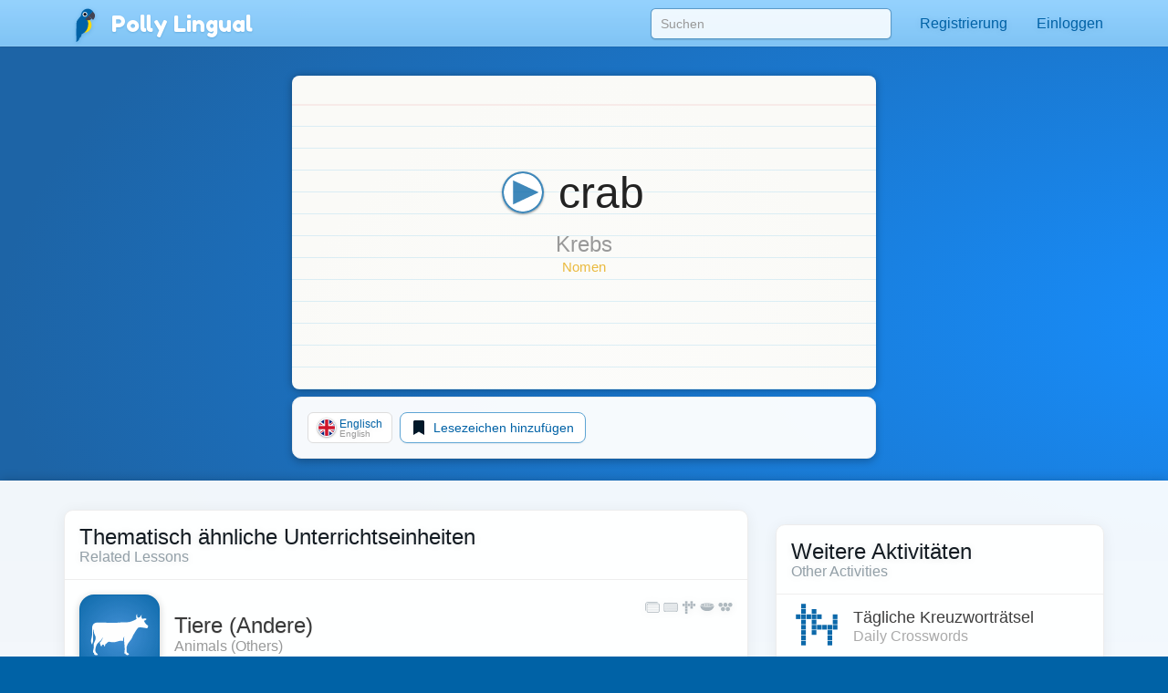

--- FILE ---
content_type: text/html;charset=UTF-8
request_url: https://pollylingu.al/en/de/items/31992
body_size: 66919
content:
<!DOCTYPE html>
<html itemscope itemtype="http://schema.org/article" lang="de">
<head>
	<meta http-equiv="X-UA-Compatible" content="IE=edge">
    <meta name="viewport" content="width=device-width, initial-scale=1.0">
	<meta http-equiv="content-type" content="text/html; charset=utf-8" />
		<style>@import url(https://pollylingu.al/media/bootstrap/3.3.6/css/bootstrap.min.css);
@import url(https://fonts.googleapis.com/css?family=Fredoka+One);
h1{font-size:32px;color:#222}h2{font-size:24px;color:#555}h3{font-size:24px;margin:1.24em 0 0}h4{font-size:16px;margin:0 0 1.24em;color:#929fa7}h5{font-weight:bold;font-size:16px}h6{font-size:12px}.hasTransliterations h2,.hasTransliterations h4,.hasTransliterations .obj-links a .learn,.hasTransliterations .user-options a .learn,.hasTransliterations .lesson .learn{text-align:right}#bg{position:fixed;top:0;left:0;width:100%;z-index:-1;-webkit-filter:blur(4px);-moz-filter:blur(4px);-o-filter:blur(4px);-ms-filter:blur(4px);filter:blur(4px)}body{touch-action:manipulation;line-height:1;padding:51px 0 0;font-size:16px;background-color:#0062a6;background-position:center 0;background-attachment:fixed;background-size:cover;background-repeat:no-repeat;font-family:"Helvetica Neue",Helvetica,Arial,sans-serif;color:#fff;background-image:url("https://pollylingu.al/media/images/bkg.svg");background-position:center center;background-size:cover;overflow-x:hidden;text-shadow:0 1px 8px rgba(0,0,0,.1)}.blue{background-image:url("https://pollylingu.al/media/images/loony_bkg.svg");background-position:center center;background-size:cover}.single-col{max-width:750px;margin:32px auto}.single-col .title-blue{padding:0 0 32px}a{color:#eaba3f}a:hover{color:#f6c343;text-shadow:0 1px 1px rgba(0,0,0,.06);text-decoration:none}a>svg{height:1em;width:1em;margin:-2px 0;fill:#eaba3f}input,textarea,select{color:#00111e;box-shadow:none}input[type=radio],input[type=radio]:active{box-shadow:none;outline:none}input:focus{box-shadow:inset 0 1px 1px rgba(0,0,0,.075),0 0 8px rgba(0,98,166,.62)}input.error,textarea.error,textarea.error.form-control,select.error{border:1px solid #ff1818}.form-group{margin:1em}.form-group .btn{margin:0 .62em .25em 0}.form-group .loading{position:relative;width:100%;text-align:center;display:block;height:0px;font-size:162%}.result{border-radius:8px;margin:8px 0 16px}.result.error,.result.success{padding:.6em 1em;border:1px solid rgba(255,255,255,.38);font-size:16px;text-shadow:0 1px 0 rgba(255,255,255,.62);box-shadow:0 1px 2px rgba(0,0,0,.08)}.result.error{color:red;background-color:rgba(255,200,200,.6);border:1px solid rgba(255,200,200,.6)}.result.success{color:#065d06;background-color:rgba(200,255,200,.6);border:1px solid rgba(200,255,200,.6)}.btn{box-shadow:0 1px 2px rgba(0,0,0,.05);border-radius:8px}.btn img{height:16px;width:16px;margin:1px 8px 1px 0}.btn svg{height:16px;width:16px;margin-top:-0.15em;margin-bottom:-0.2em;margin-right:.25em;fill:rgba(0,0,0,.9)}.btn-sm svg,.btn-sm img{margin:0 4px -2px 0;height:12px;width:12px}.btn-golden{color:#342502;background-color:#fdd87c;border-color:#c4940d;box-shadow:0 1px 4px rgba(0,0,0,.1);text-shadow:0 1px 1px rgba(255,255,255,.5)}.btn-golden:hover,.btn-golden:focus,.btn-golden:active,.btn-golden .active{color:#1f1702;background-color:#eac25c;border-color:#b59c5e}.btn-golden .disabled,.btn-golden:disabled,.btn-golden .disabled:hover{background-color:#ffcb45;border-color:#b59c5e}.btn-golden svg,.btn-golden img{filter:drop-shadow(0 1px 1px rgba(255, 255, 255, 0.5));fill:#503904}.btn-default-blue{color:#0062a6;border-color:#5ea5d4}.btn-default-blue svg{fill:#001829}.btn-light-blue{color:rgba(9,53,83,.94);background-color:rgba(160,214,250,.86);font-weight:bold;text-decoration:0 1px 1px rbga(0, 0, 0, 0.24);border-color:rgba(0,52,90,.24)}.btn-light-blue i{color:#fff;font-size:20px;margin:-0.16em .38em 0 0;float:left;display:inline-block;width:1em;text-align:center;text-shadow:0 .02em .04em rgba(0,0,0,.38)}.btn-light-blue:hover,.btn-light-blue:focus,.btn-light-blue:active,.btn-light-blue .active{color:#093553;background-color:rgba(160,214,250,.96);border-color:rgba(0,52,90,.24)}.btn-edit{float:right;font-family:"Helvetica Neue",Helvetica,Arial,sans-serif !important}label svg,label img{height:1em;width:1em;margin:-2px 0 -2px 0}img.flag{border-radius:50%;box-shadow:0 1px 3px rgba(0,0,0,.1);border:1px solid rgba(255,255,255,.94);height:1.16em;width:1.16em}.title{width:100%;min-height:5.85em;margin:0 0 1em;display:table}.title h1{font-size:423%;margin:.38em 0 .12em;text-shadow:0 1px 1px rgba(0,0,0,.38);line-height:110%;font-family:"Fredoka One","Helvetica Neue",Helvetica,Arial,sans-serif;font-weight:normal;font-display:swap}.title h2{font-size:32px;margin:0 0 .3em;min-height:.62em;text-shadow:0 1px 1px rgba(0,0,0,.25);font-family:"Fredoka One","Helvetica Neue",Helvetica,Arial,sans-serif;font-weight:normal;font-display:swap}.title .hasTransliterations h2{text-align:right;color:#a7c4da;font-size:320%}.title>img.icon{width:11em;height:11em;margin:0 1em 0 0;display:inline-block;padding:0;float:left}.title>img.icon.flag{margin:28px 28px 28px -4px;border:2px solid #fff;box-shadow:0 1px 16px rgba(0,0,0,.25)}.title .photo{float:left;border-radius:50%;box-shadow:0 2px 5px rgba(0,0,0,.2);border:1px solid rgba(0,49,83,.1);background-color:rgba(255,255,255,.8);height:144px;width:144px;margin:0 20px 24px -4px}.title>svg{margin:24px 24px 24px 0;fill:#0062a6;filter:drop-shadow(0 1px 8px rgba(255, 255, 255, 0.3));height:136px;width:136px;float:left}.title-blue{width:100%;margin:0;padding:32px 0;filter:drop-shadow(0 2px 16px rgba(0, 0, 0, 0.15))}.title-blue h1{color:rgba(255,255,255,.98);margin:0}.title-blue h2{color:rgba(255,255,255,.62);margin:0}.title-blue .hasTransliterations h2{color:#a7c4da}.title-blue>*.icon-container{filter:drop-shadow(0 1px 2px rgba(0, 0, 0, 0.15));text-align:center;float:left;clear:left}.title-blue>*.icon-container img.icon,.title-blue>*.icon-container svg{margin:0 16px 16px;width:144px;height:144px}.title-blue>*.icon-container svg{fill:#fff}.title-blue .description{font-size:24px;padding:16px 0 0;margin:16px 0}.title-blue .description .link{display:block;margin:24px 0 0}.title-blue .description .link svg{fill:#eaba3f;height:24px;width:24px;display:inline-block;filter:drop-shadow(0 1px 8px rgba(0, 0, 0, 0.2));margin:0 0 -4px}.title-row{display:table;min-height:auto;padding:0}.title-row>*{display:table-cell}.title-row>*.icon-container{margin:0 16px 0;vertical-align:top;float:none;clear:none}.title-row>*.title-container{vertical-align:middle}.title-row>*.title-container h1{margin:0 0;font-size:262%}.title-row>*.title-container h2{margin:0 0}.content{color:#333;padding:0;box-shadow:0 1px 12px rgba(0,0,0,.25);background-image:linear-gradient(to bottom, rgba(255, 255, 255, 0.94), rgba(255, 255, 255, 0.98));overflow:hidden;min-height:674px}.related-container,.main-container{margin:32px auto 8px;padding:0 0}.footer{margin-bottom:0;padding:1.6em 0}.footer .store-links{margin:0}.footer .store-links a{background-color:rgba(0,0,0,.8);border:1px solid rgba(255,255,255,.6);border-radius:8px;display:inline-block;box-shadow:0 2px 8px rgba(0,0,0,.2);margin-right:8px}.footer .store-links a>svg{width:128px;height:auto}.footer .store-links a:last-child{margin-right:0}.footer .social_link{background-color:rgba(255,255,255,.38);box-shadow:0 2px 8px rgba(0,0,0,.08);display:inline-block;padding:.5em;margin:0;border-radius:50%;height:2.6em;width:2.6em;text-align:center;vertical-align:middle;white-space:nowrap}.footer .social_link>svg{margin:0;width:26px;height:26px;fill:rgba(255,255,255,.85)}.footer .stuff{display:block;color:rgba(255,255,255,.38);margin:1em 0}.footer .stuff a{color:rgba(255,255,255,.85);font-weight:normal}.footer .stuff a:hover{color:#fff}.footer .stuff-right{text-align:right;margin:0 0 1.1em}.loading{text-align:center;padding:48px;color:#aaa}.loading svg{height:1em;width:1em}.apply-preview,.bubble{margin:0 0 2em 0;padding:0;overflow:hidden;color:rgba(14,22,30,.98);border:1px solid #ededed;background-color:rgba(255,255,255,.96);border-radius:.62em;box-shadow:0 .2em .5em rgba(0,0,0,.25)}.content .apply-preview,.content .bubble{box-shadow:0 2px 16px rgba(0,0,0,.06)}.ad{margin:0 auto 16px}.notLoggedIn .photo{float:left;height:80px;width:80px;margin:-4px 12px 0 0}.notLoggedIn .btn{margin:8px 8px 0 0}.remove-ads{padding:8px 0;text-align:right;text-shadow:none}@media(max-width: 1199px){.title>img.icon{width:128px;height:128px}}@media(max-width: 1024px){.navbar .container{width:auto}.title>img.icon{width:128px;height:128px}.title>img.icon.flag{margin:16px 16px 16px -8px}.title .icon-container svg{margin:-4px 16px 0 16px;width:96px;height:96px}.title-blue{min-height:auto}.title-blue h1{font-size:262%}}@media screen and (max-width: 768px){.single-col{margin:16px}.single-col .title-blue{padding:0 0 4px}.title-blue{padding:16px 0}.title-blue .icon-container svg{margin:0 16px 0 12px;width:80px;height:80px}.title-blue .description{margin:0;font-size:20px}.title-blue .description .link{margin:16px 0}.title-blue .description .link svg{height:20px;width:20px;margin:0 0 -4px}.title-row{margin-bottom:16px}.title-row.title-blue{padding:0}.title-row>*.icon-container svg{margin:0 16px 0 12px;width:80px;height:80px}.title-row>*.title-container h1{font-size:36px}}@media screen and (max-width: 512px){body{padding:51px 0 0}h3{font-size:20px}h4{font-size:16px}.content h3{margin:16px 12px 0}.content h4{margin:0 12px 16px}.title-blue{min-height:auto;margin:0}.title-blue h1{font-size:161%}.title-blue h2{font-size:18px;min-height:auto}.title-blue .hasTransliterations h2{text-align:right;font-size:161%}.title-blue>img.icon{width:4em;height:4em;margin:16px 0 0 16px}.title-blue>svg{margin:16px 12px 0 0;display:inline-block;padding:0;float:left;font-size:48px;height:auto}.title-blue i.icon{margin:2px 12px 0 0;display:inline-block;padding:0;float:left;font-size:48px;height:auto}.single-col.container{padding:0}.title-row>*.title-container h1{font-size:24px}.title-row>*.title-container h2{font-size:20px}.apply-preview,.bubble{border-radius:8px;margin:12px}.container .bubble{margin:16px 0}.container .bubble.feed-control{margin-top:0}.footer .store-links{margin-top:16px;text-align:center}.footer .stuff{text-align:center;margin:1em 0}.footer .stuff-right{text-align:center;margin-top:0}.remove-ads{margin:0}}.search-results{position:absolute;z-index:10;margin:0 13px;padding:0 6px}.search-results>*{display:block;cursor:pointer;overflow:hidden;text-overflow:ellipsis;border-right:1px solid rgba(0,98,166,.62);border-left:1px solid rgba(0,98,166,.62);border-bottom:1px solid rgba(0,98,166,.55);background-color:rgba(255,255,255,.99);white-space:nowrap;text-shadow:0 1px 1px #fff;box-shadow:0 1px 5px rgba(0,0,0,.2);font-weight:normal}.search-results>a{color:#0062a6;padding:6px 0 7px 8px !important}.search-results .loading{padding:6px 0 7px;text-align:left;font-size:16px;height:32px}.search-results .translation{color:rgba(0,0,0,.9)}.search-results .translation::after{content:" / "}.search-results .translation:last-child::after{content:""}.search-results a:last-child,.search-results p{border-bottom:1px solid rgba(0,98,166,.62);color:#0062a6;-moz-border-radius-bottomright:10px;border-bottom-right-radius:10px;-moz-border-radius-bottomleft:10px;border-bottom-left-radius:10px}.search-results a:hover{text-decoration:none}.search-results a:hover b{text-decoration:underline}div.navbar{border-radius:0;border-bottom:1px solid rgba(255,255,255,.05);background-image:linear-gradient(to top, rgba(93, 183, 246, 0.62) 0%, rgba(107, 194, 252, 0.55) 100%);white-space:nowrap;overflow-y:scroll;box-shadow:0 .07em .14em rgba(0,0,0,.1)}div.navbar .container a{float:left}div.navbar a{margin:0;color:#0062a6;color:rgba(255,255,255,.86);padding:1em;text-shadow:0 .06em .1em rgba(0,0,0,.38)}div.navbar a.lang_home{background-color:rgba(255,255,255,.1);color:#fff;border-top:1px solid rgba(255,255,255,.05);border-left:1px solid rgba(255,255,255,.1);border-right:1px solid rgba(255,255,255,.1);padding:1em 1.25em;font-weight:bold}div.navbar a.lang_home img{height:24px;width:24px}div.navbar a:hover{background-color:rgba(255,255,255,.1);color:#fff}.navbar{color:#0062a6;box-shadow:0 .05em .08em rgba(0,0,0,.24);background-image:linear-gradient(to top, rgb(128, 196, 244), rgba(152, 212, 255, 0.98));border-bottom:1px solid rgba(0,41,71,.06);box-shadow:0 .07em .14em rgba(0,0,0,.1);margin:0;height:51px !important}.navbar li>a{color:#0062a6;font-weight:normal;min-height:52px}.navbar li>a:hover{background-color:rgba(255,255,255,.38)}.navbar a>svg{fill:#0062a6}.navbar .profile-link img{background-color:rgba(255,255,255,.4)}.navbar .profile-link .name{display:inline-block;max-width:128px;white-space:nowrap;text-overflow:ellipsis;overflow:hidden;margin:0 0 -5px 4px}.navbar .dropdown-menu{margin-top:-2px !important;padding:0}.navbar .dropdown-menu .no_results{padding:1em;color:#777;border-bottom:1px solid #ddd;margin:0}.navbar .dropdown-menu li.contact>a{border-top:1px solid rgba(0,0,0,.1);padding:.38em 3.33em .62em .62em;margin:0;display:block;background-color:rgba(255,255,255,.94);color:rgba(0,98,166,.96);text-shadow:0 1px 1px rgba(255,255,255,.38);min-height:2em}.navbar .dropdown-menu li.contact>a:hover{color:#333}.navbar .dropdown-menu li.contact>a:hover img.photo{border:1px solid rgba(0,0,0,.5)}.navbar .dropdown-menu li.contact>a img.photo{height:2em;width:2em;margin:.25em .6em 0em 0;float:left;border:1px solid rgba(0,98,166,.5)}.navbar .dropdown-menu li.contact>a .name{white-space:nowrap}.navbar .dropdown-menu li.contact>a .date{font-weight:normal;color:rgba(0,0,0,.38);font-size:90%;margin:-0.1em 0 0;display:block}.navbar .dropdown-menu>li.unread>a{font-weight:bold}.navbar button{background-color:rgba(255,255,255,.38)}.navbar button .icon-bar{background-color:#fff}.navbar .container li a{padding:1em}.navbar .container li a .unread_count{color:#0061a6;background-color:#fff;box-shadow:0 .1em .24em rgba(0,0,0,.15);padding:.08em .62em .15em;margin:-0.25em 0 -0.25em .15em;border-radius:1em}.navbar .container li a.logout{color:#d76868}.navbar .container li a img.photo{height:2em;width:2em;float:left;margin:-5px .15em -7px 0;display:inline;border:1px solid rgba(255,255,255,.85);border-radius:1em}.navbar .lang_home img{border-radius:1em;margin:-9px .2em -7px 0;border:1px solid #fff;height:2em;width:2em}.navbar-brand{font-family:"Fredoka One","Helvetica Neue",Helvetica,Arial,sans-serif;font-weight:normal;font-size:150%;text-shadow:0 1px 2px rgba(0,98,166,.25);font-display:swap}.navbar-brand a{color:#fff}.navbar-brand img{margin:-0.26em .1em -0.2em .2em;width:1.6em;height:1.6em;filter:drop-shadow(0 1px 2px rgba(0, 98, 166, 0.25))}#search-form{padding:9px 0 0 0;margin:0}#search-form input{width:300px;margin:0px;box-shadow:0 .05em .1em rgba(0,0,0,.16);padding:6px 10px;margin:0 15px;border-radius:.38em;background-color:rgba(255,255,255,.85);border:1px solid rgba(0,98,166,.62)}#search-form input:focus{box-shadow:0 1px 3px rgba(0,0,0,.24);outline:none;background-color:#fff}.navbar .container li .search-results>*{width:290px}.blue .container .navbar a.btn{padding:6px 12px}.blue .navbar a.lang_home img{border-radius:1em;margin:-9px .2em -7px 0;border:1px solid #fff}.blue .navbar a:hover{background-color:rgba(255,255,255,.1);color:#fff}.blue .navbar a.lang_home:hover{background-color:rgba(255,255,255,.16);color:#fff}.blue .navbar a img{height:1.6em;width:1.6em;display:inline;margin:-8px .6em -5px 0}.blue .navbar a,.blue .navbar b{display:inline-block}.nav .open>a,.nav .open>a:focus,.nav .open>a:hover{background-color:#e1f1fd}.blue .container .navbar a{display:block}.blue .container .navbar a:first-child{margin:0 -0.3em 0;color:#0062a6;color:rgba(255,255,255,.86);padding:.95em 1.3em 1em 1.3em}@media(max-width: 767px){.navbar-fixed-top .navbar-collapse{box-shadow:0 3px 6px rgba(0,0,0,.25);background-color:#80c4f4}.navbar-fixed-top .navbar-collapse.in{background-color:#80c4f4}}@media(min-width: 768px){.navbar{border-radius:0}.navbar-collapse.collapse{height:51px}#search-form input{width:264px}.navbar .container li .search-results>*{width:254px}}@media screen and (max-width: 1024px){#search-form input{margin:0 0 0 15px}}.lang-selector{text-align:right;background-color:rgba(86,168,226,.5);border-top:1px solid rgba(255,255,255,.38);border-bottom:1px solid rgba(255,255,255,.24);box-shadow:0 .09em .14em rgba(0,0,0,.2)}.lang-selector img{border-radius:50%;height:1.3em;width:1.3em;border:1px solid #fff;margin:-4px 3px 0 0}.lang-selector a{padding:1em .5em;font-weight:bold;white-space:nowrap;display:inline-block}.lang-selector span{color:rgba(255,255,255,.85);padding:1em .38em;font-weight:bold;display:inline-block}.lang-selector span:first-child{font-weight:normal}@media screen and (max-width: 991px){.lang-selector{text-align:left}.lang-selector .container{width:auto}}@media screen and (max-width: 768px){.lang-selector{text-align:left;padding:8px 0}.lang-selector a,.lang-selector span{display:block;padding:.62em .38em}}.video{border-bottom:1px solid rgba(0,0,0,.08);margin:0 16px -1px;display:block;padding:16px 0}.video:last-child{border-bottom:0}.video .flag{float:left;margin:-4px -24px 0 -4px;z-index:20;position:absolute}.video img.icon{float:left;margin:0 16px 0 0;height:72px;width:96px;padding:0;border-radius:4px;background-color:rgba(0,98,166,.24);box-shadow:0 1px 4px rgba(0,0,0,.15);border:1px solid rgba(0,0,0,.1)}.video .title{color:rgba(0,98,166,.96);margin:0 8px 4px 0;width:auto;height:48px;min-height:auto;display:block;font-weight:bold;overflow:hidden;text-overflow:ellipsis}.video .name{font-size:14px;line-height:16px}.video .ambassador-link{margin:1em}.video .status{color:#aaa;float:right;margin-left:16px}.video-thumbnail{margin:0 0 -1px;display:block;padding:16px;text-shadow:0 1px 4px rgba(0,0,0,.06);filter:drop-shadow(0 1px 8px rgba(0, 0, 0, 0.2))}.video-thumbnail .info{min-height:3.5em}.video-thumbnail .name{color:#aaa;overflow:hidden;text-overflow:ellipsis;font-size:14px;line-height:16px;height:1em;display:block}.video-thumbnail .flag{margin:-4px 4px 0;width:16px;height:16px}.video-thumbnail .img-container{width:100%;padding:75% 0 0 0;margin:0 0 4px 0}.video-thumbnail .img-container .controls{position:absolute;margin:-50% 0 0;padding:12px 32px 16px 0;text-align:center;width:100%}.video-thumbnail .img-container .controls svg{fill:rgba(255,255,255,.95);height:48px;filter:drop-shadow(0 1px 3px rgba(0, 0, 0, 0.3))}.video-thumbnail .img-container:hover .controls svg{color:#fff}.video-thumbnail img.icon{margin:-75% 0 0 0;width:100%;border-radius:6px;background-color:rgba(0,98,166,.24);border:1px solid rgba(0,0,0,.25)}.video-thumbnail .title{font-size:16px;color:rgba(0,98,166,.96);margin:0 8px 4px 0;width:auto;max-height:32px;overflow:hidden;text-overflow:ellipsis;min-height:auto;display:block;font-weight:bold}.video-thumbnail .ambassador-link{margin:1em}.video-thumbnail .status{color:#aaa;float:right}@media screen and (max-width: 768px){.video-thumbnail{padding:8px;filter:none}.video-thumbnail img.icon{box-shadow:0 1px 8px rgba(0,0,0,.2)}.video-thumbnail .img-container .controls{padding:8px 16px 16px 0}.video-thumbnail .img-container .controls svg{height:32px}}.apply-preview{padding:16px 16px 12px}.apply-preview h1{font-weight:normal;font-family:"Fredoka One","Helvetica Neue",Helvetica,Arial,sans-serif;padding:0;font-size:24px;margin:0;font-display:swap}.apply-preview h2{font-weight:normal;font-family:"Fredoka One","Helvetica Neue",Helvetica,Arial,sans-serif;opacity:.4;margin:2px 0 16px;padding:0;font-size:16px;font-display:swap}.apply-preview .option{border-top:1px solid rgba(0,0,0,.08);margin:0;overflow:hidden}.apply-preview .option:hover{background-color:rgba(0,98,166,.1)}.apply-preview .option:last-child{margin-bottom:0;border-bottom-left-radius:4px;border-bottom-right-radius:4px}.apply-preview .option a{display:table-row}.apply-preview .option a span{color:#393939;font-weight:bold;text-shadow:0 1px 1px rgba(0,0,0,.05);display:inline-block;display:table-cell;vertical-align:middle;padding-right:12px}.apply-preview .option a svg{height:80px;width:80px;float:left;margin:-2px 4px -2px 0;display:table-cell;padding:12px 8px;fill:#0062a6}@media(max-width: 991px){.apply-preview{margin:16px 0 24px}.apply-preview .option a svg{height:48px;width:48px;margin:0 4px 0 0;fill:#0062a6}}.user-options,.obj-links{padding:0 16px}.user-options>a,.user-options>span,.obj-links>a,.obj-links>span{display:block;border-bottom:1px solid #eee;white-space:nowrap;height:5em;margin:.5em 0;text-shadow:none;padding:.5em 0}.user-options>a:first-child,.user-options>span:first-child,.obj-links>a:first-child,.obj-links>span:first-child{border-top:none}.user-options>a .speak,.user-options>span .speak,.obj-links>a .speak,.obj-links>span .speak{font-size:24px;color:rgba(0,0,0,.76);white-space:nowrap;text-overflow:ellipsis;overflow:hidden;line-height:138%;display:block;margin:-1px 0 0}.user-options>a .learn,.user-options>span .learn,.obj-links>a .learn,.obj-links>span .learn{display:block;color:#aaa;text-overflow:ellipsis;white-space:nowrap;overflow-x:hidden;display:block;line-height:138%;margin-top:-2px}.user-options>a:hover .speak,.user-options>span:hover .speak,.obj-links>a:hover .speak,.obj-links>span:hover .speak{text-decoration:underline}.user-options>a:last-child,.user-options>span:last-child,.obj-links>a:last-child,.obj-links>span:last-child{border-bottom:0}.user-options>a .img-container,.user-options>span .img-container,.obj-links>a .img-container,.obj-links>span .img-container{height:4em;width:4em;display:inline-block;text-align:center;float:left;margin:-1px 24px 0 8px}.user-options>a .img-container img,.user-options>a .img-container svg,.user-options>span .img-container img,.user-options>span .img-container svg,.obj-links>a .img-container img,.obj-links>a .img-container svg,.obj-links>span .img-container img,.obj-links>span .img-container svg{width:100%;height:100%}.user-options>a .img-container svg,.user-options>span .img-container svg,.obj-links>a .img-container svg,.obj-links>span .img-container svg{fill:#0062a6;margin:-8px auto -8px;opacity:.95}.user-options>a .img-container.img-container-blue,.user-options>span .img-container.img-container-blue,.obj-links>a .img-container.img-container-blue,.obj-links>span .img-container.img-container-blue{background-color:#0062a6;background-image:radial-gradient(rgba(255, 255, 255, 0.25), rgba(255, 255, 255, 0));box-shadow:0 1px 1px rgba(0,0,0,.25);height:4em;width:4em;margin:-5px 28px 0 12px;border-radius:8px;padding:4px}.user-options.no-learn-lang a,.obj-links.no-learn-lang a{height:48px}.user-options.no-learn-lang a .speak,.obj-links.no-learn-lang a .speak{margin-top:8px}.user-options.no-learn-lang a .img-container,.obj-links.no-learn-lang a .img-container{height:32px;width:32px;margin:0 8px -8px 0}.secondary .user-options>a,.secondary .user-options>span,.secondary .obj-links>a,.secondary .obj-links>span{height:4em;padding:6px 0 16px}.secondary .user-options>a .speak,.secondary .user-options>span .speak,.secondary .obj-links>a .speak,.secondary .obj-links>span .speak{font-size:18px;overflow-x:hidden}.secondary .user-options>a .learn,.secondary .user-options>span .learn,.secondary .obj-links>a .learn,.secondary .obj-links>span .learn{overflow-x:hidden}.secondary .user-options>a .img-container,.secondary .user-options>span .img-container,.secondary .obj-links>a .img-container,.secondary .obj-links>span .img-container{height:3.5em;width:3.5em;display:inline-block;text-align:center;float:left;margin:4px 12px 0 0}.secondary .user-options>a .img-container img,.secondary .user-options>a .img-container svg,.secondary .user-options>span .img-container img,.secondary .user-options>span .img-container svg,.secondary .obj-links>a .img-container img,.secondary .obj-links>a .img-container svg,.secondary .obj-links>span .img-container img,.secondary .obj-links>span .img-container svg{width:100%;height:100%}.secondary .user-options>a .img-container svg,.secondary .user-options>span .img-container svg,.secondary .obj-links>a .img-container svg,.secondary .obj-links>span .img-container svg{fill:#0062a6;margin-top:-13px}.secondary .user-options>a .img-container.img-container-blue,.secondary .user-options>span .img-container.img-container-blue,.secondary .obj-links>a .img-container.img-container-blue,.secondary .obj-links>span .img-container.img-container-blue{background-color:#0062a6;background-image:radial-gradient(rgba(255, 255, 255, 0.25), rgba(255, 255, 255, 0));box-shadow:0 1px 1px rgba(0,0,0,.25);margin:-7px 12px 0 0;height:3.5em;width:3.5em;border-radius:8px;padding:4px}@media screen and (max-width: 512px){.user-options>a,.user-options>span,.obj-links>a,.obj-links>span{height:4em;padding:6px 0 16px}.user-options>a .speak,.user-options>span .speak,.obj-links>a .speak,.obj-links>span .speak{font-size:18px;overflow-x:hidden}.user-options>a .learn,.user-options>span .learn,.obj-links>a .learn,.obj-links>span .learn{overflow-x:hidden}.user-options>a .img-container,.user-options>span .img-container,.obj-links>a .img-container,.obj-links>span .img-container{height:3.5em;width:3.5em;display:inline-block;text-align:center;float:left;margin:4px 12px 0 0}.user-options>a .img-container img,.user-options>a .img-container svg,.user-options>span .img-container img,.user-options>span .img-container svg,.obj-links>a .img-container img,.obj-links>a .img-container svg,.obj-links>span .img-container img,.obj-links>span .img-container svg{width:100%;height:100%}.user-options>a .img-container svg,.user-options>span .img-container svg,.obj-links>a .img-container svg,.obj-links>span .img-container svg{fill:#0062a6;margin-top:-13px}.user-options>a .img-container.img-container-blue,.user-options>span .img-container.img-container-blue,.obj-links>a .img-container.img-container-blue,.obj-links>span .img-container.img-container-blue{background-color:#0062a6;background-image:radial-gradient(rgba(255, 255, 255, 0.25), rgba(255, 255, 255, 0));box-shadow:0 1px 1px rgba(0,0,0,.25);margin:-7px 12px 0 0;height:3.5em;width:3.5em;border-radius:8px;padding:4px}}.sessions .session,.live-sessions .session{margin:0 0 -1px;display:table;padding:8px 16px 32px;background-color:rgba(255,255,255,.1);min-height:88px;width:100%}.sessions .session.live .date,.live-sessions .session.live .date{font-weight:bold}.sessions .session.live a .photo-container,.live-sessions .session.live a .photo-container{border:2px solid #0062a6;animation-name:pulse;animation-duration:1300ms;animation-iteration-count:infinite;animation-timing-function:linear}@keyframes pulse{0%{border:2px solid #0062a6;box-shadow:0px .07em .1em rgba(0,0,0,.15)}50%{border:2px solid #96ceff;box-shadow:0px .07em .15em rgba(0,0,0,.25)}100%{border:2px solid #0062a6;box-shadow:0px .07em .1em rgba(0,0,0,.15)}}.sessions .session.live.private .status,.live-sessions .session.live.private .status{font-weight:bold}.sessions .session .live svg,.live-sessions .session .live svg{fill:red}.sessions .session svg,.live-sessions .session svg{width:1em;height:1em;margin:.05em 0 -0.2em}.sessions .session .photo-container,.live-sessions .session .photo-container{float:left;padding:2px;margin:-4px 12px 0 0;border-radius:50%;border:2px solid rgba(0,49,83,.2);box-shadow:0px .07em .1em rgba(0,0,0,.15);background-color:#fff}.sessions .session .photo-container img.photo,.live-sessions .session .photo-container img.photo{height:64px;width:64px;padding:0;border-radius:50%}.sessions .session a .name,.live-sessions .session a .name{font-size:16px;margin:0 8px 4px 0;width:auto;height:auto;min-height:auto;display:block;font-size:24px;font-weight:normal;color:#222}.sessions .session a .name b,.live-sessions .session a .name b{color:rgba(0,98,166,.96)}.sessions .session a .name em,.live-sessions .session a .name em{color:rgba(0,0,0,.4);font-style:normal}.sessions .session a:hover .name b,.live-sessions .session a:hover .name b{text-decoration:underline}.sessions .session a .time,.live-sessions .session a .time{color:rgba(0,0,0,.4);margin-top:4px}.sessions .session a .date,.live-sessions .session a .date{margin-top:8px;color:#222}.sessions .session button,.live-sessions .session button{outline:none}.sessions .session .options,.live-sessions .session .options{float:right;margin:-11px -12px 0 0}.sessions .session .options>*,.live-sessions .session .options>*{float:left;clear:left;width:100%;text-align:left;padding:6px 8px}.sessions .session .options svg,.live-sessions .session .options svg{fill:#0062a6}.sessions .session .options button,.sessions .session .options .price,.live-sessions .session .options button,.live-sessions .session .options .price{border-radius:0;border-top:0;border-right:0;border-bottom:1px solid #ddd;border-left:2px solid #86c8f6;background-color:#fff;white-space:nowrap;overflow:hidden;text-overflow:ellipsis}.sessions .session .options button:hover,.sessions .session .options .price:hover,.live-sessions .session .options button:hover,.live-sessions .session .options .price:hover{background-color:rgba(134,200,246,.1);color:#0062a6}.sessions .session .options button.selected,.sessions .session .options .price.selected,.live-sessions .session .options button.selected,.live-sessions .session .options .price.selected{background-color:rgba(0,98,166,.1)}.sessions .session .options button:first-child,.sessions .session .options .price:first-child,.live-sessions .session .options button:first-child,.live-sessions .session .options .price:first-child{border-top:1px solid #eee}.sessions .session .options button svg,.sessions .session .options .price svg,.live-sessions .session .options button svg,.live-sessions .session .options .price svg{fill:#0062a6}.sessions .session .options .status,.live-sessions .session .options .status{color:#aaa;white-space:nowrap;overflow:hidden;text-overflow:ellipsis}.sessions .session .options .status.active,.live-sessions .session .options .status.active{color:green}.sessions .session .options .status:first-child,.live-sessions .session .options .status:first-child{margin-top:10px}.sessions .session .student-link,.live-sessions .session .student-link{padding:2px 0 0;color:#999}.sessions .session .student-link img,.live-sessions .session .student-link img{margin:-2px 4px 0;box-shadow:0px .07em .1em rgba(0,0,0,.15);height:16px;width:16px;padding:0;border-radius:50%;border:1px solid #0062a6;background-color:rgba(255,255,255,.24)}.sessions .session .feedback,.sessions .session .complaint,.live-sessions .session .feedback,.live-sessions .session .complaint{margin:8px 8px 8px 80px}.sessions .session .feedback div,.sessions .session .complaint div,.live-sessions .session .feedback div,.live-sessions .session .complaint div{display:inline-block;border-top:1px solid #eee;color:#999;padding:8px 0}.sessions .session .feedback .tags span,.sessions .session .complaint .tags span,.live-sessions .session .feedback .tags span,.live-sessions .session .complaint .tags span{background-color:#0062a6;color:#fff;border-radius:3px;padding:2px 6px;margin:-2px 8px}.sessions .session form,.live-sessions .session form{border-top:1px solid #eee;display:block;margin:18px 0 0 80px;padding:8px 8px 8px 0}.sessions .session form h3,.live-sessions .session form h3{margin:0 0 8px}.sessions .session form label,.live-sessions .session form label{display:block;margin:16px 0 8px}.sessions .session form .form-group,.live-sessions .session form .form-group{margin:0}.sessions .session form .cancel,.live-sessions .session form .cancel{display:inline-block;padding:8px 0}.sessions .session form .rating,.live-sessions .session form .rating{border:1px solid rgba(0,98,166,.38);border-radius:4px;display:inline-block;box-shadow:0 1px 3px rgba(0,0,0,.1);overflow:hidden;color:rgba(0,0,0,.24)}.sessions .session form .rating button,.live-sessions .session form .rating button{float:left;border:0;border-right:1px solid rgba(0,98,166,.38);padding:6px 8px;background-color:rgba(0,98,166,.02)}.sessions .session form .rating button:last-child,.live-sessions .session form .rating button:last-child{border-right:0}.sessions .session form .rating button:hover,.sessions .session form .rating button.hover,.live-sessions .session form .rating button:hover,.live-sessions .session form .rating button.hover{background-color:rgba(0,98,166,.24)}.sessions .session form .rating button:hover svg,.sessions .session form .rating button.hover svg,.live-sessions .session form .rating button:hover svg,.live-sessions .session form .rating button.hover svg{fill:#0062a6}.sessions .session form .rating button.hover,.live-sessions .session form .rating button.hover{background-color:rgba(0,98,166,.16)}.sessions .session form .rating button.selected,.live-sessions .session form .rating button.selected{background-color:rgba(0,98,166,.1)}.sessions .session form .rating button.selected svg,.live-sessions .session form .rating button.selected svg{fill:rgba(0,98,166,.6)}@media screen and (max-width: 512px){.sessions .session a .photo-container,.live-sessions .session a .photo-container{margin:-4px 8px 0 0}.sessions .session a .photo-container img.photo,.live-sessions .session a .photo-container img.photo{height:48px;width:48px}.sessions .session a .name,.live-sessions .session a .name{font-size:16px;margin:0}.sessions .session form,.live-sessions .session form{margin:16px 0 0}.sessions .session .options,.live-sessions .session .options{max-width:40%;font-size:12px}.sessions .session .date,.live-sessions .session .date{font-size:12px}.sessions .session .time,.live-sessions .session .time{font-size:12px}}.banner{position:fixed;z-index:100;width:100%}.banner .bubble{padding:16px;margin:16px -15px;background-color:#fff;box-shadow:0 1px 24px rgba(0,0,0,.3);border:2px solid #0062a6}.banner .bubble>span:first-child{margin-right:12px}.banner .bubble .btn{margin:0 12px 0 0}.banner .bubble>a{display:inline-block;padding:8px 10px;border-radius:8px;margin:0 12px 0 0;font-size:95%;background-color:#fff;border:1px solid rgba(0,0,0,.15);box-shadow:0 1px 5px rgba(0,0,0,.1);white-space:nowrap}.banner .bubble p>a{color:#0062a6;text-decoration:underline}.banner .bubble>div{margin-bottom:4px}.banner .photo{float:left;height:56px;width:56px;border-radius:50%;margin-right:8px;border:2px solid rgba(255,255,255,.9);margin:-4px 10px 8px 0;box-shadow:0 1px 3px rgba(0,0,0,.3)}.banner .session{color:rgba(255,255,255,.9);display:block;padding:16px;margin:16px -15px;background-color:#fff;box-shadow:0 1px 24px rgba(0,0,0,.3);border:2px solid #0062a6;border-radius:.62em}.banner .session b{color:#eaba3f;text-shadow:0 1px 2px rgba(78,71,0,.1)}.banner .session a{color:rgba(0,0,0,.9)}.banner .session svg{width:1em;height:1em;margin:1px 0 -2px}.banner .session .live svg{fill:red}.banner .session .name{font-size:24px;display:block;margin-bottom:4px}.banner .session .date,.banner .session .time{display:block;margin-bottom:2px}.banner .session .time{color:rgba(0,0,0,.9)}.banner .session .status{color:#000}.banner .session>span{display:block;color:rgba(0,0,0,.9);margin-bottom:4px}.banner .session .options{float:right}@media screen and (max-width: 768px){.banner{position:fixed;z-index:100;width:100%}.banner .bubble p{margin:0}.banner .bubble>span{display:block}.banner .bubble>a{margin:12px 8px 0 0}.banner .bubble,.banner .session{padding:16px;margin:0 -15px;border-radius:0;border:0;border-top:2px solid #0062a6;box-shadow:0 1px 16px rgba(0,0,0,.3)}.banner .bubble:last-child,.banner .session:last-child{border-bottom:2px solid #0062a6;margin-bottom:-2px}}.info-links{padding:16px 16px 10px;border-top:1px solid #eee}.info-links:first-child{border-top:0}.info-links .btn{margin:0 4px 6px 0}.info-link{float:left;margin:0 4px 6px 0;border:1px solid #ddd;border-radius:6px;padding:9px 8px;display:inline-block;background-color:#fff;font-size:14px}.info-link svg{fill:#0062a6;height:20px;width:20px;margin:-4px 0 -4px 0}.info-link img{height:20px;width:20px;margin:-8px 4px -4px 0}.info-link img.photo{height:20px;width:20px;float:none;margin:-8px 2px -4px 4px}.info-link a{color:#0062a6;white-space:nowrap}.info-link a:hover{color:#eaba3f}button.info-link{color:#0062a6;padding:8px 12px}a.language-link.info-link{font-size:12px;padding:6px 10px 4px}a.language-link.info-link img.flag{float:left;width:20px;height:20px;box-shadow:0 .5px 2.5px rgba(0,0,0,.5);margin:0 4px -4px 0}a.language-link.info-link div{margin:0 0 0 24px}a.language-link.info-link .speak{color:#0062a6}a.language-link.info-link:hover .speak{color:#eaba3f}a.language-link.info-link .learn{color:#999;font-size:10px}@media screen and (max-width: 512px){.info-links .info-link{text-align:center;width:100%;white-space:nowrap}.info-links .info-link a{display:inline-block}.info-links .info-link .courses a{display:block;margin-top:8px}.info-links .btn{width:100%;margin-bottom:8px}}.bubble .lesson .lesson-icon{box-shadow:0 2px 8px rgba(0,0,0,.2)}.lesson{text-align:left;font-weight:normal;display:block;height:6.5em;text-shadow:0 1px 1px rgba(0,0,0,.1);margin:1em 0;transition:box-shadow .2s;border-bottom:1px solid #eee}.lesson:active{text-decoration:none}.lesson:last-child{border-bottom:0;margin-bottom:0;height:5.5em}.lesson .lesson-icon{float:left;width:5.5em;height:5.5em;padding:0;margin:0 16px 0 0;background-color:rgba(0,98,166,.95);background-image:radial-gradient(rgba(99, 167, 239, 0.65), rgba(99, 167, 239, 0));box-shadow:0 2px 8px rgba(0,0,0,.1);border-radius:16px;border:1px solid rgba(0,98,166,.5)}.lesson .lesson-icon img.icon,.lesson .lesson-icon svg{width:100%;height:100%}.lesson .flag{float:left;position:absolute;width:32px;height:32px;margin:-6px 0 0 -6px;box-shadow:0 .03em .2em rgba(0,0,0,.15)}.lesson div.speak{font-size:24px;color:rgba(0,0,0,.76);white-space:nowrap;text-overflow:ellipsis;overflow:hidden;line-height:138%}.lesson div.learn{font-size:16px;color:rgba(0,0,0,.4);margin:-0.24em .62em 0 0;font-weight:400;line-height:138%;text-shadow:none;white-space:nowrap;text-overflow:ellipsis;overflow:hidden}.lesson .games{display:block;text-align:right;margin:0 0 -8px 0;padding:.38em 0 0;filter:drop-shadow(0 1px 4px rgba(0, 0, 0, 0.08))}.lesson .games img{height:1em;width:1em;padding:0;margin:-8px 0 0 0}.lesson .games img.check{border:0;background:rgba(0,0,0,0);padding:0}.lesson .games svg{height:1em;width:1em;padding:0;margin:0 0 0 4px}.lesson .games path,.lesson .games g{fill:rgba(157,169,177,.85)}.secondary .lesson{height:6em}.secondary .lesson:last-child{height:5em}.secondary .lesson .lesson-icon{width:5em;height:5em;margin-right:12px;border-radius:10px}.secondary .lesson .lesson-icon img.icon{width:4em;height:4em;margin:.5em}.secondary .lesson .speak{font-size:20px}.secondary .lesson .learn{font-size:16px}.secondary .lesson .games svg,.secondary .lesson .games img{height:16px;width:16px}@media screen and (max-width: 768px){.lesson{height:6em;margin:16px 0;font-size:16px}.lesson:hover .lesson-icon img.icon{width:4.4em;height:4.4em;margin:.3em}.lesson .flag{width:24px;height:24px}.lesson .lesson-icon{width:5em;height:5em;margin:0 1em 0 0;border-radius:10px}.lesson .lesson-icon img.icon{width:4.4em;height:4.4em;margin:.3em}.lesson div.speak{font-size:20px;margin:0 .38em 0 0;line-height:138%}.lesson div.learn{font-size:16px;margin:-0.24em .62em 0 0;font-weight:400;line-height:138%}.lesson .games img{height:16px;width:16px}.lesson .games img.check{border:0;background:rgba(0,0,0,0);padding:0}.lesson .games svg{height:16px;width:16px;margin:0 0 0 4px}.lesson .games path,.lesson .games g{fill:rgba(157,169,177,.85)}}.item{display:block;min-height:64px;border-bottom:1px solid #eee;margin-bottom:16px}.item:last-child{border-bottom:0;margin-bottom:0}.item.letter{width:20%;display:inline-block;height:128px;float:left;text-align:center;padding:0;padding:16px 0;border-right:1px solid #eee;border-bottom:none;margin:0}.item.letter:nth-child(n+6){border-top:1px solid #eee}.item.letter:nth-child(5n){border-right:none}.item.letter.item-form{border-left:none;border-right:none}.item.letter .original{font-size:64px;display:block;margin-bottom:4px}.item.letter .audio{width:22px;height:22px;margin:0 4px 0 -12px;float:none;padding:1px}.item.letter .transliteration{display:inline;margin:0;padding:0}.item.letter .translations{display:inline;margin-left:4px}.item .audio{float:left;cursor:pointer;width:46px;height:46px;position:relative;margin:-1px 12px 0 -2px;background-color:rgba(0,98,166,.75);padding:2px;border-radius:50%;box-shadow:0 .07em .14em rgba(0,0,0,.38);z-index:1}.item .audio.missing{background-color:rgba(0,98,166,.3);box-shadow:0 .07em .14em rgba(0,0,0,.1)}.item .original{color:#222;font-size:24px;margin:-1px 0 0}.item .transliteration{padding-top:4px;margin-left:55px;font-size:14px}.item .translations{padding-top:4px;margin-left:55px;margin-bottom:16px}.item .translations .translation{color:#999;text-shadow:none}.item .translations .translation .notes{color:#bbb;font-size:62%}.item .translations .translation::after{content:" / "}.item .translations .translation:last-child::after{content:""}.item .translations .btn{margin:8px 0 0}.item .verbforms{margin:16px 0 0;display:table;width:100%;padding:0;border:0}.item .verbforms>div{display:table-row}.item .verbforms>div>span{display:table-cell;border-top:1px solid #eee;padding:7px 4px}.item .verbforms>div>span.pronouns{text-align:right;padding-right:16px}.item .verbforms>div>span.pronouns a{color:#aaa}.item .verbforms .pronouns a::after{content:" / "}.item .verbforms .pronouns a:last-child::after{content:""}.item .verbforms .item{padding:0;margin:0;min-height:auto;white-space:nowrap}.item .verbforms .item .audio{width:18px;height:18px;float:none;padding:1px;margin-right:8px}.item .verbforms .item .original{font-size:16px}.item .edit-options{margin:-8px 0 16px;float:right;font-size:12px}.item .edit-options span{float:right;clear:right;text-align:center;width:3em;padding:2px 0 4px}.item .edit-options svg{height:1em;width:1em;fill:#eaba3f;margin:1px 0 -2px}.item .edit-options .remove{cursor:pointer}.item .edit-options .remove svg{fill:#ff3030}.item .edit-options .position{color:#999;border-left:1px solid #aaa;border-right:1px solid #aaa;box-shadow:0 1px 3px rgba(0,0,0,.1);background-color:#fff;padding:5px 0}.item .edit-options .moveUp,.item .edit-options .moveDown{border:1px solid #eaba3f;box-shadow:0 1px 3px rgba(0,0,0,.1);background-color:#fff;cursor:pointer}.item .edit-options .moveUp{border-top-left-radius:4px;border-top-right-radius:4px}.item .edit-options .moveDown{border-bottom-left-radius:4px;border-bottom-right-radius:4px}.hasTransliterations .item .original{font-size:32px}.item-add .flag,.item-add .flag-placeholder{float:left;height:32px;width:32px}.item-add textarea{border-radius:6px;border:1px solid rgba(0,0,0,.4);height:32px;padding:6px;width:90%;margin:0 0 0 8px;resize:none}.item-add .transliteration-container{margin:-0.5em 1em 1em}.item-add .transliteration-container label{margin:-4px 0 4px 8px;font-size:85%}.item-add .info-option{margin:8px 0}@media screen and (max-width: 512px){.items .item .original{font-size:20px;line-height:110%}.items .item .transliteration{font-size:12px}.items .item .translation{font-size:14px}.items .item.letter{height:112px;padding:8px !important;overflow:hidden}.items .item.letter .original{font-size:40px}.items .item.letter .audio{margin:0 4px}.items .item.letter .transliteration{display:block}.items .item.letter .translations{display:block;margin:0 0 16px}.items .item .verbforms{float:left;clear:both;margin:16px -4px 0}.items .item .verbforms>div>span.pronouns{font-size:12px;padding-right:8px}.items .item .verbforms>div>span.pronouns a{padding-top:3px;display:inline-block}}.indexcard{text-align:center;max-width:640px;margin:0 auto 24px;padding:1px;color:#111;min-height:344px;background:url("https://pollylingu.al/media/images/indexcard.svg") repeat-x;background-position:center top;background-size:1016px 2048px;background-color:#fff;border-radius:.5em;box-shadow:0 1px 8px rgba(0,0,0,.34);z-index:75;text-shadow:0 -1px 8px #fff}.indexcard .indexcard-content{margin-top:104px}.indexcard h1{margin:30px}.indexcard .item{padding:0 24px;border:0}.indexcard .item.letter{float:none;padding-right:0 !important;width:auto;padding:0;display:block;height:auto}.indexcard .item .original{font-size:48px}.indexcard .item .audio{float:none;margin:-10px 12px 16px -24px}.indexcard .item .audio:last-child{margin:-1px 0 0}.indexcard .item .transliteration{margin:5px 0 -1px}.indexcard .item .translations{margin:2px 0 0;font-size:24px}.indexcard .item .translations .translation{margin-bottom:24px;min-height:24px}.indexcard .item .translations .translation:after{content:""}.indexcard .item .translations .translation .translation-notes{font-size:62%}.indexcard .item .translations .translation .translation-info{font-size:62%;line-height:24px;margin:1px 0 -1px}.indexcard .item .translations .translation .translation-info span a:after{content:", "}.indexcard .item .translations .translation .translation-info span a:last-child:after{content:""}.indexcard .item .notes{color:#222}.indexcard .item .note{padding:2px 0 6px}.indexcard .item .note .translation-type{font-weight:bold}.indexcard .item.letter .original{font-size:104px}.indexcard .item.letter .audio{display:none}.indexcard .item.letter .transliteration{display:none}.indexcard .loading{padding:72px 0}.indexcard .loading svg{width:3em;height:3em}.indexcard .evaluation{font-size:24px;position:absolute;height:0;width:100%;text-shadow:0 2px 10px rgba(255,255,255,.8);z-index:10}.indexcard .evaluation img{margin-top:-8px;width:40px;height:40px;vertical-align:top}.indexcard .evaluation>span{display:inline-block}.indexcard .evaluation .speak{font-size:62%;color:rgba(0,0,0,.6)}.indexcard .evaluation.correct .learn{color:rgba(0,200,21,.9)}.indexcard .evaluation.incorrect .learn{color:rgba(230,0,21,.9)}.indexcard .indexcard-content>img.audio{float:none}.indexcard .indexcard-content .btn-lg{border-radius:9px;box-shadow:0 1px 8px rgba(0,0,0,.1)}.indexcard textarea{width:100%;padding:24px;background:rgba(0,0,0,0);border:0;box-shadow:none;outline:none;resize:none;line-height:24px}@media screen and (min-width: 768px){.indexcard .string{font-size:64px}}@media screen and (max-width: 512px){.indexcard{margin:0 auto 16px;min-height:176px}.indexcard .indexcard-content{margin-top:58px}.indexcard .item{min-height:auto;padding:0 12px}.indexcard .item .original{font-size:36px}.indexcard .item .audio{height:28px;width:28px;margin:-5px 8px 8px -12px}.indexcard .item .audio:last-child{margin:0 0 8px}.indexcard .item .transliteration{margin:3px 0 2px}.indexcard .item .translations{margin:-1px 0 0;font-size:16px;line-height:24px}.indexcard .item .translations .translation{margin-bottom:0}.indexcard .item .translations .translation .translation-notes{font-size:12px}.indexcard .item .translations .translation .translation-info{font-size:12px;line-height:23px;margin:0 0 -1px}.indexcard .evaluation{font-size:20px}}.bubble{overflow:visible;margin:0 0 16px;position:relative;z-index:10}.bubble h3{margin:0;padding:16px 16px 0}.bubble h4{margin:0;padding:0 16px 16px;border-bottom:1px solid #eee}.bubble h5{margin:0;padding:16px 16px 0}.bubble h6{margin:0;padding:0 16px 16px;color:#929fa7}.items{padding:16px}.lessons{padding-bottom:1px}.lessons .lesson{margin:16px}#item-header{margin:32px auto 24px}.item-meta{margin:-16px auto 0;max-width:640px;padding:16px}.item-meta>*{float:left;margin:0 8px 0 0}#item-content{padding:32px 0 24px}#item-content .conjugations{display:table;width:100%;padding:16px}#item-content .conjugations h5{padding:16px 0 0;font-size:20px;font-weight:700}#item-content .conjugations h6{padding:0 0 16px;font-size:16px}#item-content .conjugations .verbform-link{padding-bottom:8px;column-span:all}#item-content .conjugations .verbform-link .learn{display:block;color:rgba(0,0,0,.6);margin-bottom:8px}#item-content .conjugations .verbform-link:hover .speak{text-decoration:underline}#item-content .conjugations>div{display:table-row}#item-content .conjugations>div>span{display:table-cell;border-top:1px solid #eee;padding:8px 0}#item-content .conjugations>div>span .conjugation{display:block;padding-top:8px;margin-right:16px;border-top:1px solid #eee}#item-content .conjugations>div>span.pronouns{padding-right:1em;color:rgba(0,0,0,.6);text-align:right;padding:2px 1em 2px 0}#item-content .conjugations>div>span.pronouns a{color:rgba(0,0,0,.6)}#item-content .conjugations>div>span.pronouns>*::after{content:" / "}#item-content .conjugations>div>span.pronouns>*:last-child::after{content:""}#item-content .conjugations>div>span .original{color:#111}#item-content .conjugations>div>span .original:hover{color:#eaba3f}#item-content .conjugations>div .audio{height:18px;width:18px;background-color:rgba(0,98,166,.75);border-radius:50%;padding:1px;cursor:pointer;margin-top:-2px}@media screen and (max-width: 768px){#item-content .conjugations.nonfinite{display:block}#item-content .conjugations.nonfinite>*{display:table;width:100%}#item-content .conjugations.nonfinite>*>span{display:table-row}#item-content .conjugations.nonfinite>*>span>*{border-top:1px solid #eee;display:table-cell;vertical-align:middle;padding:8px 0}}@media screen and (max-width: 512px){#item-header{margin:24px auto 16px}.item-meta{margin:0 auto}#item-content{padding:8px 0}#item-content .conjugations .pronouns{font-size:12px}}
</style>
		<link rel="shortcut icon" href="/favicon.ico" />
	<meta name="apple-itunes-app" content="app-id=1049407300">
	<meta name="twitter:site" content="@polly_lingual" />
	<meta name="twitter:card" content="summary_large_image">
		<meta name="twitter:description" content="Polly Lingual is a complete foreign-language platform with interactive lessons, games and video tutors" property="og:description" />
				<meta property="og:image" itemprop="image" name="twitter:image" content="https://s3.amazonaws.com/pangaealearning/items/31992_en_de.png"/>
		<meta property="fb:app_id" content="950672161640778"/>
    <meta property="og:type" content="website" />
		<title>crab - Englisch->Deutsch - Polly Lingual: Lernen Sie Fremdsprachen mit interaktiven Unterrichtseinheiten, Spielen und Liveschaltungen mit Video-Lehrkräften</title>
	<meta itemprop="name" name="twitter:title" property="og:title"content="crab - Englisch-&gt;Deutsch - Polly Lingual: Lernen Sie Fremdsprachen mit interaktiven Unterrichtseinheiten, Spielen und Liveschaltungen mit Video-Lehrkräften">
		<meta itemprop="publisher" content="Pangaea Learning">
	<meta itemprop="author" content="Polly Lingual">
	<link rel="canonical" href="https://pollylingu.al/en/en/items/31992" />
	<meta property="og:url" content="https://pollylingu.al/en/en/items/31992" />
	
				            	            <link rel="alternate" href="https://pollylingu.al/en/fr/items/31992" hreflang="fr" />
    									            	            <link rel="alternate" href="https://pollylingu.al/en/es/items/31992" hreflang="es" />
    									            	        						            	            <link rel="alternate" href="https://pollylingu.al/en/it/items/31992" hreflang="it" />
    									            	            <link rel="alternate" href="https://pollylingu.al/en/de/items/31992" hreflang="de" />
    									            	            <link rel="alternate" href="https://pollylingu.al/en/pt/items/31992" hreflang="pt" />
    									            	            <link rel="alternate" href="https://pollylingu.al/en/he/items/31992" hreflang="he" />
    									            	            <link rel="alternate" href="https://pollylingu.al/en/ar/items/31992" hreflang="ar" />
    									            	            <link rel="alternate" href="https://pollylingu.al/en/ru/items/31992" hreflang="ru" />
    									            	            <link rel="alternate" href="https://pollylingu.al/en/zh/items/31992" hreflang="zh" />
    									            	            <link rel="alternate" href="https://pollylingu.al/en/ja/items/31992" hreflang="ja" />
    									            	            <link rel="alternate" href="https://pollylingu.al/en/ko/items/31992" hreflang="ko" />
    									            	            <link rel="alternate" href="https://pollylingu.al/en/nl/items/31992" hreflang="nl" />
    									
</head>

<body role="document"  data-spy="scroll" data-target="#scrollSpy" data-offset-top="65" >
	<nav class="navbar navbar-fixed-top" role="navigation">
	<div class="container">

		<div class="navbar-header">
			<button type="button" class="navbar-toggle collapsed" data-toggle="collapse" data-target="#navbar" aria-expanded="false" aria-controls="navbar">
				<span class="sr-only">Toggle navigation</span>
				<span class="icon-bar"></span>
				<span class="icon-bar"></span>
				<span class="icon-bar"></span>
			</button>
			<span class="navbar-brand">
				<a href="/de" id="home-link"><img src="https://pollylingu.al/media/images/polly.svg" alt="Blue-and-yellow macaw" /><span itemprop="publisher" itemscope itemtype="http://schema.org/Organization">
<span itemprop="name">Polly Lingual</span></span></a>
			</span>
		</div>

		<div id="navbar" class="navbar-collapse collapse">
			<ul class="nav navbar-nav navbar-right">
				<li>
					<form id="search-form" name="search-form" method="get" action="/en/de/search">
						<input type="text" name="search" id="search" value="" placeholder="Suchen" autocomplete="off" class="form-control" />
						<div class="search-results">&nbsp;</div>
					</form>
				</li>
				<li class="profile-link">
				    <a href="#">
					    <img src="https://pollylingu.al/media/images/unknown_person.svg" class="photo"/>
					    <span class="name hidden-sm hidden-md"></span>
					</a>
				</li>
				<li class="dropdown" id="contacts">
				    <a href="/en/de/messages" class="dropdown-toggle" data-toggle="dropdown" role="button" aria-haspopup="true" aria-expanded="false">
					    <svg xmlns="http://www.w3.org/2000/svg" viewBox="0 0 512 512"><path d="M502.3 190.8c3.9-3.1 9.7-.2 9.7 4.7V400c0 26.5-21.5 48-48 48H48c-26.5 0-48-21.5-48-48V195.6c0-5 5.7-7.8 9.7-4.7 22.4 17.4 52.1 39.5 154.1 113.6 21.1 15.4 56.7 47.8 92.2 47.6 35.7.3 72-32.8 92.3-47.6 102-74.1 131.6-96.3 154-113.7zM256 320c23.2.4 56.6-29.2 73.4-41.4 132.7-96.3 142.8-104.7 173.4-128.7 5.8-4.5 9.2-11.5 9.2-18.9v-19c0-26.5-21.5-48-48-48H48C21.5 64 0 85.5 0 112v19c0 7.4 3.4 14.3 9.2 18.9 30.6 23.9 40.7 32.4 173.4 128.7 16.8 12.2 50.2 41.8 73.4 41.4z"/></svg> <span class="hidden-sm">Nachrichten</span> <span class="unread_count" style="display:none;"></span>
					</a>
					<ul class="dropdown-menu contacts"></ul>
				</li>
				<li id="settings">
					<a href="/en/de/settings">
						<svg xmlns="http://www.w3.org/2000/svg" viewBox="0 0 640 512"><path d="M512.1 191l-8.2 14.3c-3 5.3-9.4 7.5-15.1 5.4-11.8-4.4-22.6-10.7-32.1-18.6-4.6-3.8-5.8-10.5-2.8-15.7l8.2-14.3c-6.9-8-12.3-17.3-15.9-27.4h-16.5c-6 0-11.2-4.3-12.2-10.3-2-12-2.1-24.6 0-37.1 1-6 6.2-10.4 12.2-10.4h16.5c3.6-10.1 9-19.4 15.9-27.4l-8.2-14.3c-3-5.2-1.9-11.9 2.8-15.7 9.5-7.9 20.4-14.2 32.1-18.6 5.7-2.1 12.1.1 15.1 5.4l8.2 14.3c10.5-1.9 21.2-1.9 31.7 0L552 6.3c3-5.3 9.4-7.5 15.1-5.4 11.8 4.4 22.6 10.7 32.1 18.6 4.6 3.8 5.8 10.5 2.8 15.7l-8.2 14.3c6.9 8 12.3 17.3 15.9 27.4h16.5c6 0 11.2 4.3 12.2 10.3 2 12 2.1 24.6 0 37.1-1 6-6.2 10.4-12.2 10.4h-16.5c-3.6 10.1-9 19.4-15.9 27.4l8.2 14.3c3 5.2 1.9 11.9-2.8 15.7-9.5 7.9-20.4 14.2-32.1 18.6-5.7 2.1-12.1-.1-15.1-5.4l-8.2-14.3c-10.4 1.9-21.2 1.9-31.7 0zm-10.5-58.8c38.5 29.6 82.4-14.3 52.8-52.8-38.5-29.7-82.4 14.3-52.8 52.8zM386.3 286.1l33.7 16.8c10.1 5.8 14.5 18.1 10.5 29.1-8.9 24.2-26.4 46.4-42.6 65.8-7.4 8.9-20.2 11.1-30.3 5.3l-29.1-16.8c-16 13.7-34.6 24.6-54.9 31.7v33.6c0 11.6-8.3 21.6-19.7 23.6-24.6 4.2-50.4 4.4-75.9 0-11.5-2-20-11.9-20-23.6V418c-20.3-7.2-38.9-18-54.9-31.7L74 403c-10 5.8-22.9 3.6-30.3-5.3-16.2-19.4-33.3-41.6-42.2-65.7-4-10.9.4-23.2 10.5-29.1l33.3-16.8c-3.9-20.9-3.9-42.4 0-63.4L12 205.8c-10.1-5.8-14.6-18.1-10.5-29 8.9-24.2 26-46.4 42.2-65.8 7.4-8.9 20.2-11.1 30.3-5.3l29.1 16.8c16-13.7 34.6-24.6 54.9-31.7V57.1c0-11.5 8.2-21.5 19.6-23.5 24.6-4.2 50.5-4.4 76-.1 11.5 2 20 11.9 20 23.6v33.6c20.3 7.2 38.9 18 54.9 31.7l29.1-16.8c10-5.8 22.9-3.6 30.3 5.3 16.2 19.4 33.2 41.6 42.1 65.8 4 10.9.1 23.2-10 29.1l-33.7 16.8c3.9 21 3.9 42.5 0 63.5zm-117.6 21.1c59.2-77-28.7-164.9-105.7-105.7-59.2 77 28.7 164.9 105.7 105.7zm243.4 182.7l-8.2 14.3c-3 5.3-9.4 7.5-15.1 5.4-11.8-4.4-22.6-10.7-32.1-18.6-4.6-3.8-5.8-10.5-2.8-15.7l8.2-14.3c-6.9-8-12.3-17.3-15.9-27.4h-16.5c-6 0-11.2-4.3-12.2-10.3-2-12-2.1-24.6 0-37.1 1-6 6.2-10.4 12.2-10.4h16.5c3.6-10.1 9-19.4 15.9-27.4l-8.2-14.3c-3-5.2-1.9-11.9 2.8-15.7 9.5-7.9 20.4-14.2 32.1-18.6 5.7-2.1 12.1.1 15.1 5.4l8.2 14.3c10.5-1.9 21.2-1.9 31.7 0l8.2-14.3c3-5.3 9.4-7.5 15.1-5.4 11.8 4.4 22.6 10.7 32.1 18.6 4.6 3.8 5.8 10.5 2.8 15.7l-8.2 14.3c6.9 8 12.3 17.3 15.9 27.4h16.5c6 0 11.2 4.3 12.2 10.3 2 12 2.1 24.6 0 37.1-1 6-6.2 10.4-12.2 10.4h-16.5c-3.6 10.1-9 19.4-15.9 27.4l8.2 14.3c3 5.2 1.9 11.9-2.8 15.7-9.5 7.9-20.4 14.2-32.1 18.6-5.7 2.1-12.1-.1-15.1-5.4l-8.2-14.3c-10.4 1.9-21.2 1.9-31.7 0zM501.6 431c38.5 29.6 82.4-14.3 52.8-52.8-38.5-29.6-82.4 14.3-52.8 52.8z"/></svg>  <span class="hidden-sm hidden-md">Einstellungen</span>
					</a>
				</li>
			</ul>
		</div>
	</div>
</nav>

	<div class="container" id="item-header">
		<div class="indexcard">
			<div class="indexcard-content">
				<div class="item clearfix  item_31992">
					<img src="https://pollylingu.al/media/images/play_audio.svg" alt="Play" class="play audio" data-audio="847en13.mp3" />
					<span itemprop="name" class="original">crab</span>
								        <div class="translations">
										    <div class="translation">
	<span class="translation-string">Krebs</span>
	<span class="translation-notes">
    	    	    		</span>
	<div class="translation-info">
		<a href="/en/de/types/1">Nomen</a>					<span>
														</span>
	</div>
</div>
										</div>
		        </div>
			</div>
		</div>

		<div class="item-meta bubble clearfix">
			<a href="/en/de" class="info-link language-link hidden-xs">
				<img src="https://pollylingu.al/media/images/flags/en.svg" class="flag"/>
				<div class="speak">Englisch</div>
				<div class="learn">English</div>
			</a>

			<button class="add-bookmark btn btn-default btn-default-blue"><svg xmlns="http://www.w3.org/2000/svg" viewBox="0 0 384 512"><path d="M0 512V48C0 21.49 21.49 0 48 0h288c26.51 0 48 21.49 48 48v464L192 400 0 512z"/></svg> Lesezeichen hinzufügen</button>
			<button class="remove-bookmark btn btn-default btn-default-blue" style="display:none;"><svg xmlns="http://www.w3.org/2000/svg" viewBox="0 0 384 512"><path d="M0 512V48C0 21.49 21.49 0 48 0h288c26.51 0 48 21.49 48 48v464L192 400 0 512z"/></svg> Lesezeichen entfernen</button>

																																																																																																												
			
			<a href="/en/de/items/edit/31992" class="item-edit btn btn-default btn-default-blue" style="display:none;"><svg xmlns="http://www.w3.org/2000/svg" viewBox="0 0 576 512"><path d="M402.3 344.9l32-32c5-5 13.7-1.5 13.7 5.7V464c0 26.5-21.5 48-48 48H48c-26.5 0-48-21.5-48-48V112c0-26.5 21.5-48 48-48h273.5c7.1 0 10.7 8.6 5.7 13.7l-32 32c-1.5 1.5-3.5 2.3-5.7 2.3H48v352h352V350.5c0-2.1.8-4.1 2.3-5.6zm156.6-201.8L296.3 405.7l-90.4 10c-26.2 2.9-48.5-19.2-45.6-45.6l10-90.4L432.9 17.1c22.9-22.9 59.9-22.9 82.7 0l43.2 43.2c22.9 22.9 22.9 60 .1 82.8zM460.1 174L402 115.9 216.2 301.8l-7.3 65.3 65.3-7.3L460.1 174zm64.8-79.7l-43.2-43.2c-4.1-4.1-10.8-4.1-14.8 0L436 82l58.1 58.1 30.9-30.9c4-4.2 4-10.8-.1-14.9z"/></svg> Bearbeiten</a>

																																																																																															<a href="/en/de/review_list" class="go-to-review_list btn btn-default btn-default-blue" style="display:none;"> <svg width="100%" height="100%" viewBox="0 0 1024 1024" version="1.1" xmlns="http://www.w3.org/2000/svg" xmlns:xlink="http://www.w3.org/1999/xlink" xml:space="preserve" style="fill-rule:evenodd;clip-rule:evenodd;stroke-linejoin:round;stroke-miterlimit:1.41421;"><g transform="matrix(1,0,0,1,206,116)"><path d="M9,420.5C9,609 161.9,761.9 350.4,761.9C424.1,761.9 492.4,738.5 548.2,698.8L520.8,660.1C472.6,694.6 413.6,714.9 349.9,714.9C187.5,714.9 55.9,583.3 55.9,420.9C55.9,387 61.7,354.4 72.2,324L22.8,324C13.8,354.6 9,387 9,420.5ZM653.5,574.4L654.9,575.1L653.5,574.4Z" class="translucent" style=""/></g><g transform="matrix(1,0,0,1,206,116)"><path d="M381,128.5C528.8,144 644,269 644,420.9C644,455.9 637.9,489.5 626.6,520.7L578.5,476.2L602,603.7L653.4,574.5L654.8,575.2L655.9,573.1L715,539.5L672,535.4C684.8,499.5 691.8,460.8 691.8,420.5C691.8,242.2 555.2,95.9 381,80.4L381,128.5Z" class="translucent" style=""/></g><g transform="matrix(1,0,0,1,206,116)"><path d="M-103.3,27.2L-103.3,88L347.6,88L347.6,27.2C347.6,4.6 336.6,-6.4 314,-6.4L-69.6,-6.4C-92.3,-6.4 -103.3,4.6 -103.3,27.2Z" class="translucent" style=""/></g><g transform="matrix(1,0,0,1,206,116)"><rect x="-103" y="96" width="451" height="61" class="translucent" style="fill-opacity:0.619608;"/></g><g transform="matrix(1,0,0,1,206,116)"><rect x="-103" y="165" width="451" height="61" class="translucent" style="fill-opacity:0.619608;"/></g><g transform="matrix(1,0,0,1,206,116)"><path d="M-103,268.9C-101.2,287.6 -90.2,296.7 -69.6,296.7L314,296.7C336.6,296.7 347.6,285.7 347.6,263.1L347.6,235.1L-103,235.1L-103,268.9Z" class="translucent" style="fill-opacity:0.619608;"/></g></svg> Wiederholungsliste &gt;</a>
															<a href="/en/de/bookmarked" class="go-to-bookmarked btn btn-default btn-default-blue" style="display:none;"> <svg width="100%" height="100%" viewBox="0 0 1024 1024" version="1.1" xmlns="http://www.w3.org/2000/svg" xmlns:xlink="http://www.w3.org/1999/xlink" xml:space="preserve" style="fill-rule:evenodd;clip-rule:evenodd;stroke-linejoin:round;stroke-miterlimit:1.41421;"><g transform="matrix(1,0,0,1,206,116)"><path d="M-104,182.3L-104,293L509.6,293L509.6,121L-42.8,121C-84,121.1 -104,141.1 -104,182.3ZM637,293L716.4,293L716.4,182.3C716.4,141.1 696.4,121.1 655.2,121.1L637.1,121.1L637.1,293L637,293Z" class="translucent" style=""/></g><g transform="matrix(1,0,0,1,206,116)"><path d="M-103.5,307.6L-103.5,418.7L717,418.7L717,307.6L637,307.6L637,380.9L573.3,337.1L509.6,380.9L509.6,307.6L-103.5,307.6Z" class="translucent" style="fill-opacity:0.619608;"/></g><g transform="matrix(1,0,0,1,206,116)"><rect x="-103.5" y="433.2" width="820.5" height="111.1" class="translucent" style="fill-opacity:0.619608;"/></g><g transform="matrix(1,0,0,1,206,116)"><path d="M-103.5,622.4C-100.2,656.4 -80.3,673 -42.8,673L655.1,673C696.3,673 716.3,653 716.3,611.8L716.3,560.7L-103.5,560.7L-103.5,622.4Z" class="translucent" style="fill-opacity:0.619608;"/></g></svg> Mit einem Lesezeichen markierte Wörter &gt;</a>
														
		</div>

	</div>

	<div class="content">
		<div class="container" id="item-content">
		    <div class="col-md-8">

				
				
								<div class="lessons-container bubble">
					<h3>Thematisch ähnliche Unterrichtseinheiten</h3>
					<h4>Related Lessons</h4>
					<div class="lessons">
											<a href="/en/de/lessons/1666" class="lesson lesson_1666">
		<div class="lesson-icon"><?xml version="1.0" encoding="UTF-8" standalone="no"?>
<!DOCTYPE svg PUBLIC "-//W3C//DTD SVG 1.1//EN" "http://www.w3.org/Graphics/SVG/1.1/DTD/svg11.dtd">
<svg width="100%" height="100%" viewBox="0 0 576 576" version="1.1" xmlns="http://www.w3.org/2000/svg" xmlns:xlink="http://www.w3.org/1999/xlink" xml:space="preserve" xmlns:serif="http://www.serif.com/" style="fill-rule:evenodd;clip-rule:evenodd;stroke-linejoin:round;stroke-miterlimit:2;">
    <g id="Layer_x0020_1">
        <rect x="0" y="0" width="576" height="576" style="fill:none;"/>
        <path d="M161.856,199.008C175.104,199.296 191.232,200.16 207,200.808C222.84,201.456 238.32,201.96 253.008,201.384C267.696,200.808 281.592,199.224 294.984,198.36C308.304,197.496 321.12,197.424 331.704,197.28C342.288,197.136 350.712,196.92 359.64,195.12C368.64,193.32 378.072,189.936 385.776,186.696C393.48,183.456 399.384,180.36 403.632,178.056C407.88,175.752 410.472,174.24 411.912,173.376C413.28,172.512 413.496,172.296 413.496,172.152C413.424,171.936 413.208,171.72 412.344,169.776C411.48,167.904 410.04,164.232 409.68,159.768C409.32,155.376 410.04,150.192 411.264,146.232C412.56,142.272 414.432,139.608 415.296,138.384C416.232,137.16 416.232,137.376 416.232,139.68C416.232,141.984 416.16,146.304 416.952,150.264C417.816,154.152 419.472,157.68 420.912,159.84C422.352,162 423.504,162.864 424.296,163.296C425.16,163.8 425.664,163.8 426.096,163.728C426.6,163.656 427.032,163.368 428.112,162.72C429.12,162.072 430.704,160.992 431.928,160.56C433.08,160.056 433.872,160.056 434.808,160.056C435.672,160.056 436.608,160.056 437.112,159.696C437.688,159.408 437.76,158.76 438.912,156.672C440.064,154.584 442.224,150.984 444.456,148.392C446.688,145.8 448.848,144.288 450.072,143.424C451.368,142.632 451.656,142.56 451.728,142.632C451.728,142.704 451.584,142.992 450.864,144.36C450.216,145.728 449.064,148.104 448.56,151.056C448.056,154.008 448.2,157.392 449.064,160.632C449.856,163.872 451.368,166.896 452.736,168.84C454.032,170.784 455.256,171.648 455.904,172.152C456.624,172.656 456.768,172.8 457.128,172.656C457.488,172.512 457.992,172.08 460.296,171.36C462.672,170.64 466.776,169.56 470.664,169.272C474.48,168.912 478.152,169.344 480.888,170.064C483.552,170.856 485.28,171.936 486,172.728C486.72,173.448 486.432,173.952 485.496,175.248C484.56,176.544 482.976,178.704 480.96,180.288C478.872,181.944 476.424,183.024 474.264,183.672C472.104,184.248 470.232,184.392 469.08,184.536C468,184.608 467.712,184.608 467.64,184.68C467.496,184.752 467.64,184.968 468.576,187.704C469.584,190.512 471.384,195.768 474.768,200.808C478.08,205.776 482.976,210.456 486.936,213.984C490.968,217.512 494.136,219.888 495.792,221.256C497.448,222.552 497.664,222.912 497.808,223.2C497.88,223.416 497.952,223.56 497.664,225.504C497.304,227.448 496.584,231.192 495.648,233.928C494.712,236.592 493.488,238.176 491.976,239.328C490.536,240.552 488.736,241.272 484.92,240.912C481.176,240.552 475.416,239.04 469.224,237.816C463.032,236.592 456.48,235.656 449.784,235.224C443.088,234.864 436.32,235.08 432.36,235.224C428.4,235.44 427.176,235.584 426.312,235.872C425.376,236.16 424.728,236.592 421.848,240.12C419.04,243.576 414.072,250.056 409.824,256.392C405.576,262.728 402.12,268.848 398.52,274.824C394.92,280.8 391.104,286.56 388.152,292.32C385.2,298.152 383.112,304.056 380.808,309.168C378.432,314.208 375.912,318.456 372.096,323.928C368.28,329.328 363.24,335.952 359.064,341.352C354.888,346.752 351.576,351 348.984,355.752C346.392,360.504 344.52,365.76 343.008,369.72C341.568,373.608 340.488,376.2 339.984,377.784C339.48,379.296 339.48,379.728 339.408,384.84C339.336,389.952 339.264,399.672 339.552,405.936C339.84,412.2 340.56,415.008 342,417.312C343.368,419.544 345.528,421.2 348.048,422.856C350.568,424.512 353.52,426.096 355.248,427.824C356.976,429.552 357.48,431.352 356.904,432.936C356.328,434.52 354.672,435.96 352.296,436.896C349.992,437.904 347.04,438.552 343.584,437.832C340.056,437.112 336.024,435.096 333.576,433.08C331.2,430.992 330.48,428.904 329.976,427.536C329.472,426.096 329.184,425.304 328.896,425.016C328.68,424.656 328.32,424.8 327.672,425.232C327.024,425.664 325.944,426.456 325.152,426.744C324.288,427.032 323.712,426.744 323.352,426.456C322.992,426.096 322.92,425.736 322.848,425.376C322.776,425.016 322.776,424.728 322.92,424.368C322.992,424.08 323.208,423.72 323.64,421.416C324.072,419.112 324.72,414.792 325.224,409.104C325.728,403.488 326.16,396.504 325.728,386.352C325.368,376.2 324.144,362.952 323.28,352.8C322.416,342.576 321.84,335.448 321.696,327.744C321.624,320.112 321.912,311.976 322.2,307.368C322.488,302.76 322.704,301.608 322.704,301.32C322.704,300.96 322.488,301.392 321.048,303.912C319.68,306.36 317.232,310.896 315.864,315.864C314.568,320.832 314.424,326.304 314.352,329.328C314.28,332.352 314.28,333 314.136,333.36C314.064,333.648 313.848,333.576 311.184,333.216C308.52,332.856 303.48,332.208 298.008,332.496C292.536,332.856 286.632,334.08 279.648,336.096C272.664,338.112 264.528,340.848 257.472,342.36C250.416,343.944 244.44,344.304 238.752,344.016C232.992,343.8 227.52,342.936 222.912,342.072C218.304,341.208 214.632,340.272 211.176,340.344C207.792,340.488 204.696,341.568 201.456,344.232C198.144,346.824 194.688,351 191.736,353.736C188.784,356.472 186.264,357.84 184.896,358.56C183.528,359.208 183.384,359.28 183.24,359.424C183.168,359.64 183.168,359.928 183.024,361.872C182.88,363.744 182.52,367.344 181.944,369.648C181.368,371.952 180.432,373.104 179.352,373.536C178.2,374.04 176.832,373.896 175.824,372.96C174.744,372.024 174.024,370.296 173.52,368.28C173.088,366.264 172.872,363.96 172.728,362.664C172.656,361.368 172.656,361.152 172.512,361.08C172.296,361.008 171.936,361.008 170.208,361.08C168.408,361.152 165.168,361.296 163.512,361.368C161.784,361.512 161.496,361.512 161.352,361.728C161.28,361.944 161.28,362.376 160.56,364.248C159.912,366.12 158.544,369.504 157.248,371.304C155.952,373.104 154.728,373.392 153.288,372.672C151.848,371.952 150.264,370.224 149.184,367.848C148.176,365.472 147.672,362.448 147.024,359.712C146.376,356.904 145.656,354.312 144.792,352.512C143.928,350.784 142.992,349.848 142.56,349.272C142.128,348.696 142.128,348.48 142.344,348.192C142.632,347.976 142.992,347.76 145.368,345.096C147.672,342.504 151.992,337.464 155.592,331.92C159.192,326.304 162.072,320.184 163.728,315.648C165.312,311.112 165.6,308.232 165.744,306.936C165.888,305.568 165.816,305.856 164.448,308.52C163.08,311.256 160.488,316.512 157.752,320.976C155.088,325.512 152.28,329.256 148.464,332.928C144.648,336.6 139.752,340.056 135.576,343.656C131.472,347.184 128.088,350.784 125.064,355.032C121.968,359.208 119.376,364.104 117.072,370.08C114.84,376.056 112.968,383.112 111.816,389.376C110.664,395.568 110.16,400.896 110.664,405.792C111.168,410.76 112.68,415.152 114.552,418.248C116.424,421.272 118.728,422.928 120.744,424.584C122.688,426.312 124.344,427.968 125.712,429.624C127.08,431.28 128.088,432.864 128.664,433.872C129.168,434.88 129.24,435.312 129.312,435.6C129.312,435.888 129.312,436.104 128.52,436.608C127.728,437.112 126.072,437.904 122.544,438.192C118.944,438.552 113.4,438.408 109.872,437.904C106.272,437.4 104.76,436.536 103.68,434.736C102.6,433.008 102.024,430.272 101.52,427.752C101.016,425.16 100.584,422.784 100.224,421.344C99.792,419.976 99.432,419.544 99.072,419.616C98.784,419.688 98.496,420.192 98.136,420.696C97.704,421.272 97.128,421.848 96.48,422.136C95.832,422.352 95.112,422.208 94.464,420.84C93.816,419.472 93.24,416.952 93.384,413.28C93.528,409.608 94.392,404.856 95.544,399.528C96.768,394.2 98.28,388.224 98.928,382.752C99.576,377.208 99.36,372.168 99.144,367.488C99,362.808 98.856,358.56 99.432,354.888C99.936,351.288 101.232,348.336 103.032,344.304C104.832,340.272 107.28,335.16 109.08,330.048C110.952,324.936 112.248,319.752 112.752,315.36C113.328,310.896 113.04,307.152 111.528,302.4C109.944,297.648 107.136,291.96 104.976,286.776C102.888,281.52 101.448,276.768 100.44,272.232C99.432,267.624 98.784,263.232 98.28,258.696C97.776,254.16 97.488,249.552 97.344,246.744C97.272,244.008 97.272,243.144 97.272,243C97.272,242.784 97.128,243.216 96.48,246.168C95.76,249.192 94.464,254.664 93.888,261.144C93.312,267.624 93.456,275.112 93.672,282.096C93.888,289.08 94.104,295.632 94.32,303.552C94.608,311.4 94.824,320.688 94.392,327.744C93.96,334.8 92.808,339.696 91.584,343.872C90.36,347.976 89.064,351.36 88.344,354.168C87.624,356.976 87.552,359.28 87.408,360.288C87.192,361.296 86.976,361.008 85.68,358.776C84.456,356.544 82.224,352.368 80.568,347.832C78.984,343.296 78.048,338.4 78.12,333.72C78.192,329.112 79.272,324.648 80.784,319.392C82.296,314.136 84.168,308.088 85.32,301.68C86.472,295.344 86.832,288.648 86.832,279.72C86.904,270.792 86.688,259.704 86.616,251.064C86.544,242.352 86.688,236.16 87.624,230.616C88.488,225.144 90.144,220.392 92.448,216.288C94.752,212.184 97.704,208.728 101.808,206.064C105.984,203.4 111.24,201.456 115.776,200.376C120.384,199.296 124.128,199.08 131.256,198.936C138.312,198.72 148.68,198.648 161.856,199.008Z" style="fill:rgb(254,254,254);"/>
    </g>
</svg>
</div>
	<div class="games"><svg width="100%" height="100%" viewBox="0 0 1024 1024" version="1.1" xmlns="http://www.w3.org/2000/svg" xmlns:xlink="http://www.w3.org/1999/xlink" xml:space="preserve" style="fill-rule:evenodd;clip-rule:evenodd;stroke-linejoin:round;stroke-miterlimit:1.41421;"><g transform="matrix(0.999659,-8.34702e-20,-8.34702e-20,1,206.471,115.6)"><rect x="-86.5" y="238.4" width="880.3" height="33.9" style="fill-opacity:0.619608;"/></g><g transform="matrix(0.999659,-1.47911e-31,-1.47861e-31,1,206.471,116.2)"><rect x="-86.5" y="335.8" width="880.3" height="33.9" style="fill-opacity:0.380392;"/></g><g transform="matrix(1,0,0,1,206.5,115.9)"><rect x="-86.5" y="433.1" width="880.3" height="33.9" style="fill-opacity:0.380392;"/></g><g transform="matrix(1,0,0,1,206.5,116.5)"><rect x="-86.5" y="530.5" width="880.3" height="33.9" style="fill-opacity:0.380392;"/></g><g transform="matrix(0.999659,-8.34702e-20,-8.34702e-20,1,206.471,115.2)"><rect x="-86.5" y="627.8" width="880.3" height="33.9" style="fill-opacity:0.380392;"/></g><g transform="matrix(1,0,0,1,206,116)"><path d="M-186,163.3L-186,563C-186,598.9 -171.6,644 -143.7,663.4L-143.7,170.2C-142.3,119.9 -91.5,73.3 -42.1,73.3L696.2,73.3C676.8,45.4 631.7,31 595.8,31L-53.7,31C-121.1,31 -186,94.5 -186,163.3Z" style=""/></g><g transform="matrix(1,0,0,1,206,116)"><path d="M-97.1,218.3L-97.1,660.4C-97.1,718.5 -52.6,763 5.5,763L697.4,763C755.5,763 800,718.5 800,660.4L800,218.3C800,160.2 755.5,115.6 697.4,115.6L5,116C-53.1,116.1 -97.1,160.2 -97.1,218.3ZM-54.8,229.4C-54.8,186.7 -24.2,157.9 20.8,157.9L682.1,157.9C727.2,157.9 757.7,186.6 757.7,229.4L757.7,649.4C757.7,692.1 727.2,720.9 682.1,720.9L20.8,720.9C-24.3,720.9 -54.8,692.2 -54.8,649.4L-54.8,229.4Z" style=""/></g></svg><svg width="100%" height="100%" viewBox="0 0 1024 1024" version="1.1" xmlns="http://www.w3.org/2000/svg" xmlns:xlink="http://www.w3.org/1999/xlink" xml:space="preserve" style="fill-rule:evenodd;clip-rule:evenodd;stroke-linejoin:round;stroke-miterlimit:1.41421;"><g transform="matrix(1,0,0,1,206,116)"><path d="M-15.8,82.6C-15.8,119.3 -54.3,192.2 -81.9,197.9L-81.8,198.2C-54.2,204.1 -15.8,276.9 -15.8,313.5L-15.8,82.6L-15.8,82.6ZM-15.5,82.6L-15.5,313.6C-15.5,276.9 23,204.1 50.6,198.3L50.6,198C23.1,192.2 -15.5,119.3 -15.5,82.6Z" style="fill-opacity:0.501961;"/></g><g transform="matrix(1,0,0,1,206,116)"><path d="M112.5,82.6C112.5,119.3 74,192.2 46.4,197.9L46.5,198.2C74.1,204.1 112.5,276.9 112.5,313.5L112.5,82.6ZM112.8,82.6L112.8,313.6C112.8,276.9 151.3,204.1 178.9,198.3L179,198C151.4,192.2 112.8,119.3 112.8,82.6Z" style="fill-opacity:0.501961;"/></g><g transform="matrix(1,0,0,1,206,116)"><path d="M240.8,82.6C240.8,119.3 202.3,192.2 174.7,197.9L174.8,198.2C202.4,204.1 240.8,276.9 240.8,313.5L240.8,82.6ZM241.1,82.6L241.1,313.6C241.1,276.9 279.6,204.1 307.2,198.3L307.3,198C279.6,192.2 241.1,119.3 241.1,82.6Z" style="fill-opacity:0.501961;"/></g><g transform="matrix(1,0,0,1,206,116)"><path d="M369,82.6C369,119.3 330.5,192.2 302.9,197.9L303,198.2C330.6,204.1 369,276.9 369,313.5L369,82.6ZM369.4,82.6L369.4,313.6C369.4,276.9 407.9,204.1 435.5,198.3L435.6,198C407.9,192.2 369.4,119.3 369.4,82.6Z" style="fill-opacity:0.501961;"/></g><g transform="matrix(1,0,0,1,206,116)"><path d="M497.3,82.6C497.3,119.3 458.8,192.2 431.2,197.9L431.3,198.2C458.9,204.1 497.3,276.9 497.3,313.5L497.3,82.6L497.3,82.6ZM497.7,82.6L497.7,313.6C497.7,276.9 536.2,204.1 563.8,198.3L563.8,198C536.2,192.2 497.7,119.3 497.7,82.6Z" style="fill-opacity:0.501961;"/></g><g transform="matrix(1,0,0,1,206,116)"><path d="M625.6,82.6C625.6,119.3 587.1,192.2 559.5,197.9L559.6,198.2C587.2,204.1 625.6,276.9 625.6,313.5L625.6,82.6ZM626,82.6L626,313.6C626,276.9 664.5,204.1 692.1,198.3L692.1,198C664.5,192.2 626,119.3 626,82.6Z" style="fill-opacity:0.501961;"/></g><g transform="matrix(1,0,0,1,206,116)"><path d="M733.8,147.1C720.4,172.7 702.6,194.8 687.9,197.9L688,198.2C710,202.9 739,250.3 749.7,287.9L749.7,192.9C749.7,175.4 743.8,159.6 733.8,147.1Z" style="fill-opacity:0.501961;"/></g><g transform="matrix(1,0,0,1,206,116)"><path d="M-80,215.2C-80,251.9 -118.5,324.7 -146.1,330.5L-146,330.9C-118.4,336.8 -80,409.5 -80,446.2L-80,215.2ZM-79.6,215.2L-79.6,446.2C-79.6,409.5 -41.1,336.7 -13.5,330.9L-13.4,330.5C-41.1,324.8 -79.6,251.9 -79.6,215.2Z" style="fill-opacity:0.501961;"/></g><g transform="matrix(1,0,0,1,206,116)"><path d="M48.3,215.2C48.3,251.9 9.8,324.7 -17.8,330.5L-17.7,330.9C9.9,336.8 48.3,409.5 48.3,446.2L48.3,215.2L48.3,215.2ZM48.7,215.2L48.7,446.2C48.7,409.5 87.2,336.7 114.8,330.9L114.8,330.5C87.2,324.8 48.7,251.9 48.7,215.2Z" style="fill-opacity:0.501961;"/></g><g transform="matrix(1,0,0,1,206,116)"><path d="M176.6,215.2C176.6,251.9 138.1,324.7 110.5,330.5L110.6,330.9C138.2,336.8 176.6,409.5 176.6,446.2L176.6,215.2ZM177,215.2L177,446.2C177,409.5 215.5,336.7 243.1,330.9L243.2,330.5C215.5,324.8 177,251.9 177,215.2Z" style="fill-opacity:0.501961;"/></g><g transform="matrix(1,0,0,1,206,116)"><path d="M304.9,215.2C304.9,251.9 266.4,324.7 238.8,330.5L238.9,330.9C266.5,336.8 304.9,409.5 304.9,446.2L304.9,215.2ZM305.3,215.2L305.3,446.2C305.3,409.5 343.8,336.7 371.4,330.9L371.5,330.5C343.8,324.8 305.3,251.9 305.3,215.2Z" style="fill-opacity:0.501961;"/></g><g transform="matrix(1,0,0,1,206,116)"><path d="M433.2,215.2C433.2,251.9 394.7,324.7 367.1,330.5L367.2,330.9C394.8,336.8 433.2,409.5 433.2,446.2L433.2,215.2L433.2,215.2ZM433.6,215.2L433.6,446.2C433.6,409.5 472.1,336.7 499.7,330.9L499.8,330.5C472.1,324.8 433.6,251.9 433.6,215.2Z" style="fill-opacity:0.501961;"/></g><g transform="matrix(1,0,0,1,206,116)"><path d="M561.5,215.2C561.5,251.9 523,324.7 495.4,330.5L495.5,330.9C523.1,336.8 561.5,409.5 561.5,446.2L561.5,215.2ZM561.8,215.2L561.8,446.2C561.8,409.5 600.3,336.7 627.9,330.9L628,330.5C600.4,324.8 561.8,251.9 561.8,215.2Z" style="fill-opacity:0.501961;"/></g><g transform="matrix(1,0,0,1,206,116)"><path d="M689.8,215.2C689.8,251.9 651.3,324.7 623.7,330.5L623.8,330.9C651.4,336.8 689.8,409.5 689.8,446.2L689.8,215.2ZM690.1,215.2L690.1,446.2C690.1,409.5 728.6,336.7 756.2,330.9L756.3,330.5C728.7,324.8 690.1,251.9 690.1,215.2Z" style="fill-opacity:0.501961;"/></g><g transform="matrix(1,0,0,1,206,116)"><path d="M-15.8,347.8C-15.8,384.5 -54.3,457.4 -81.9,463.1L-81.8,463.5C-54.2,469.4 -15.8,542.2 -15.8,578.8L-15.8,347.8L-15.8,347.8ZM-15.5,347.8L-15.5,578.8C-15.5,542.1 23,469.3 50.6,463.5L50.6,463.1C23.1,457.4 -15.5,384.5 -15.5,347.8Z" style="fill-opacity:0.501961;"/></g><g transform="matrix(1,0,0,1,206,116)"><path d="M112.5,347.8C112.5,384.5 74,457.4 46.4,463.1L46.5,463.5C74.1,469.4 112.5,542.2 112.5,578.8L112.5,347.8ZM112.8,347.8L112.8,578.8C112.8,542.1 151.3,469.3 178.9,463.5L179,463.1C151.4,457.4 112.8,384.5 112.8,347.8Z" style="fill-opacity:0.501961;"/></g><g transform="matrix(1,0,0,1,206,116)"><path d="M240.8,347.8C240.8,384.5 202.3,457.4 174.7,463.1L174.8,463.5C202.4,469.4 240.8,542.2 240.8,578.8L240.8,347.8ZM241.1,347.8L241.1,578.8C241.1,542.1 279.6,469.3 307.2,463.5L307.3,463.1C279.6,457.4 241.1,384.5 241.1,347.8Z" style="fill-opacity:0.501961;"/></g><g transform="matrix(1,0,0,1,206,116)"><path d="M369,347.8C369,384.5 330.5,457.4 302.9,463.1L303,463.5C330.6,469.4 369,542.2 369,578.8L369,347.8ZM369.4,347.8L369.4,578.8C369.4,542.1 407.9,469.3 435.5,463.5L435.6,463.1C407.9,457.4 369.4,384.5 369.4,347.8Z" style="fill-opacity:0.501961;"/></g><g transform="matrix(1,0,0,1,206,116)"><path d="M497.3,347.8C497.3,384.5 458.8,457.4 431.2,463.1L431.3,463.5C458.9,469.4 497.3,542.2 497.3,578.8L497.3,347.8L497.3,347.8ZM497.7,347.8L497.7,578.8C497.7,542.1 536.2,469.3 563.8,463.5L563.8,463.1C536.2,457.4 497.7,384.5 497.7,347.8Z" style="fill-opacity:0.501961;"/></g><g transform="matrix(1,0,0,1,206,116)"><path d="M625.6,347.8C625.6,384.5 587.1,457.4 559.5,463.1L559.6,463.5C587.2,469.4 625.6,542.2 625.6,578.8L625.6,347.8ZM626,347.8L626,578.8C626,542.1 664.5,469.3 692.1,463.5L692.1,463.1C664.5,457.4 626,384.5 626,347.8Z" style="fill-opacity:0.501961;"/></g><g transform="matrix(1,0,0,1,206,116)"><path d="M749.7,373.5C738.9,411.1 709.9,458.5 687.9,463.1L688,463.5C710,468.2 739,515.6 749.7,553.2L749.7,373.5L749.7,373.5Z" style="fill-opacity:0.501961;"/></g><g transform="matrix(1,0,0,1,206,116)"><path d="M-80,476.1C-80,512.8 -118.5,585.6 -146.1,591.4L-146,591.8C-118.4,597.7 -80,670.5 -80,707.1L-80,476.1ZM-79.6,476.1L-79.6,707.1C-79.6,670.4 -41.1,597.6 -13.5,591.8L-13.4,591.4C-41.1,585.8 -79.6,512.8 -79.6,476.1Z" style="fill-opacity:0.501961;"/></g><g transform="matrix(1,0,0,1,206,116)"><path d="M48.3,476.1C48.3,512.8 9.8,585.6 -17.8,591.4L-17.7,591.8C9.9,597.7 48.3,670.5 48.3,707.1L48.3,476.1L48.3,476.1ZM48.7,476.1L48.7,707.1C48.7,670.4 87.2,597.6 114.8,591.8L114.8,591.4C87.2,585.8 48.7,512.8 48.7,476.1Z" style="fill-opacity:0.501961;"/></g><g transform="matrix(1,0,0,1,206,116)"><path d="M176.6,476.1C176.6,512.8 138.1,585.6 110.5,591.4L110.6,591.8C138.2,597.7 176.6,670.5 176.6,707.1L176.6,476.1ZM177,476.1L177,707.1C177,670.4 215.5,597.6 243.1,591.8L243.2,591.4C215.5,585.8 177,512.8 177,476.1Z" style="fill-opacity:0.501961;"/></g><g transform="matrix(1,0,0,1,206,116)"><path d="M304.9,476.1C304.9,512.8 266.4,585.6 238.8,591.4L238.9,591.8C266.5,597.7 304.9,670.5 304.9,707.1L304.9,476.1ZM305.3,476.1L305.3,707.1C305.3,670.4 343.8,597.6 371.4,591.8L371.5,591.4C343.8,585.8 305.3,512.8 305.3,476.1Z" style="fill-opacity:0.501961;"/></g><g transform="matrix(1,0,0,1,206,116)"><path d="M433.2,476.1C433.2,512.8 394.7,585.6 367.1,591.4L367.2,591.8C394.8,597.7 433.2,670.5 433.2,707.1L433.2,476.1L433.2,476.1ZM433.6,476.1L433.6,707.1C433.6,670.4 472.1,597.6 499.7,591.8L499.8,591.4C472.1,585.8 433.6,512.8 433.6,476.1Z" style="fill-opacity:0.501961;"/></g><g transform="matrix(1,0,0,1,206,116)"><path d="M561.5,476.1C561.5,512.8 523,585.6 495.4,591.4L495.5,591.8C523.1,597.7 561.5,670.5 561.5,707.1L561.5,476.1ZM561.8,476.1L561.8,707.1C561.8,670.4 600.3,597.6 627.9,591.8L628,591.4C600.4,585.8 561.8,512.8 561.8,476.1Z" style="fill-opacity:0.501961;"/></g><g transform="matrix(1,0,0,1,206,116)"><path d="M689.8,476.1C689.8,512.8 651.3,585.6 623.7,591.4L623.8,591.8C651.4,597.7 689.8,670.5 689.8,707.1L689.8,476.1ZM690.1,476.1L690.1,707.1C690.1,670.4 728.6,597.6 756.2,591.8L756.3,591.4C728.7,585.8 690.1,512.8 690.1,476.1Z" style="fill-opacity:0.501961;"/></g><g transform="matrix(1,0,0,1,206,116)"><path d="M-135.9,276.7C-123.2,241.5 -97.6,202.4 -77.7,198.3L-77.6,198C-91.8,195.1 -108.9,174.4 -122.1,150C-130.8,162.1 -135.8,176.8 -135.8,193L-135.8,276.7L-135.9,276.7ZM-135.9,541.9C-123.2,506.7 -97.6,467.6 -77.7,463.5L-77.6,463.1C-97.5,459 -123.1,419.9 -135.8,384.6L-135.8,541.9L-135.9,541.9ZM-15.5,604.5L-15.5,676L8.5,676C-5.2,652 -15.5,623.4 -15.5,604.5ZM-39.8,676L-15.8,676L-15.8,604.5C-15.8,623.4 -26.1,652 -39.8,676ZM112.8,604.5L112.8,676L136.8,676C123.1,652 112.8,623.4 112.8,604.5ZM88.5,676L112.5,676L112.5,604.5C112.5,623.4 102.2,652 88.5,676ZM241.1,604.5L241.1,676L265.1,676C251.4,652 241.1,623.4 241.1,604.5ZM216.8,676L240.8,676L240.8,604.5C240.8,623.4 230.5,652 216.8,676ZM369.4,604.5L369.4,676L393.4,676C379.7,652 369.4,623.4 369.4,604.5ZM345.1,676L369.1,676L369.1,604.5C369,623.4 358.8,652 345.1,676ZM497.7,604.5L497.7,676L521.7,676C508,652 497.7,623.4 497.7,604.5ZM473.4,676L497.4,676L497.4,604.5C497.3,623.4 487.1,652 473.4,676ZM626,604.5L626,676L650,676C636.2,652 626,623.4 626,604.5ZM601.7,676L625.7,676L625.7,604.5C625.6,623.4 615.4,652 601.7,676ZM689.8,181L689.8,120C683.6,118.6 677.2,117.9 670.5,117.9L670.4,117.9C681.7,139.9 689.8,164.2 689.8,181ZM705.8,125.4C700.9,123.1 695.6,121.3 690.1,120.1L690.1,181C690.1,166.1 696.5,145.3 705.8,125.4ZM561.5,181L561.5,117.9L542.1,117.9C553.4,139.9 561.5,164.2 561.5,181ZM581.2,117.8L561.8,117.8L561.8,181C561.8,164.2 569.9,139.9 581.2,117.8ZM433.2,181L433.2,117.9L413.8,117.9C425.1,139.9 433.2,164.2 433.2,181ZM453,117.8L433.6,117.8L433.6,181C433.6,164.2 441.6,139.9 453,117.8ZM304.9,181L304.9,117.9L285.5,117.9C296.9,139.9 304.9,164.2 304.9,181ZM324.7,117.8L305.3,117.8L305.3,181C305.3,164.2 313.3,139.9 324.7,117.8ZM176.6,181L176.6,117.9L157.2,117.9C168.6,139.9 176.6,164.2 176.6,181ZM196.4,117.8L177,117.8L177,181C177,164.2 185,139.9 196.4,117.8ZM48.3,181L48.3,117.9L28.9,117.9C40.3,139.9 48.3,164.2 48.3,181ZM68.1,117.8L48.7,117.8L48.7,181C48.7,164.2 56.7,139.9 68.1,117.8ZM-80,181L-80,121C-85.3,122.5 -90.3,124.4 -95,126.8C-86,146.2 -80,166.4 -80,181ZM-60.2,117.9C-66.9,118.2 -73.4,119.2 -79.6,120.9L-79.6,181C-79.6,164.2 -71.6,139.9 -60.2,117.9Z" style="fill-opacity:0.501961;"/></g><g transform="matrix(1,0,0,1,206,116)"><path d="M-182,177.6L-182,615.9C-182,673.5 -133.7,721.9 -76,721.9L689.8,721.9C747.5,721.9 795.8,673.6 795.8,615.9L795.8,177.6C795.8,119.9 747.5,71.6 689.8,71.6L-76.1,71.6C-133.7,71.7 -182,120 -182,177.6ZM-135.9,192.9C-135.9,150.5 -101.4,117.8 -56.7,117.8L670.4,117.8C715.1,117.8 749.6,150.5 749.6,192.9L749.6,601C749.6,643.4 715.1,676 670.4,676L-56.7,676C-101.4,676 -135.9,643.3 -135.9,601L-135.9,192.9Z" style=""/></g></svg><svg width="100%" height="100%" viewBox="0 0 1024 1024" version="1.1" xmlns="http://www.w3.org/2000/svg" xmlns:xlink="http://www.w3.org/1999/xlink" xml:space="preserve" xmlns:serif="http://www.serif.com/" style="fill-rule:evenodd;clip-rule:evenodd;stroke-linejoin:round;stroke-miterlimit:2;"><g transform="matrix(1,0,0,1,-4.0128,10.7822)"><g transform="matrix(1.95979,0,0,1.97307,43.2943,-292.921)"><rect x="104.7" y="186.879" width="84.158" height="81.196"/></g><g transform="matrix(1.95979,0,0,1.97307,43.2943,-112.69)"><rect x="104.7" y="186.879" width="84.158" height="81.196"/></g><g transform="matrix(1.95979,0,0,1.97307,43.2943,67.5408)"><rect x="104.7" y="186.879" width="84.158" height="81.196"/></g><g transform="matrix(1.95979,0,0,1.97307,43.2943,247.772)"><rect x="104.7" y="186.879" width="84.158" height="81.196"/></g><g transform="matrix(1.20003e-16,-1.90363,2.03129,1.20816e-16,-316.67,615.55)"><rect x="104.7" y="186.879" width="84.158" height="81.196"/></g><g transform="matrix(1.20003e-16,-1.90363,2.03129,1.20816e-16,54.4274,615.55)"><rect x="104.7" y="186.879" width="84.158" height="81.196"/></g><g transform="matrix(1.20003e-16,-1.90363,2.03129,1.20816e-16,239.976,615.55)"><rect x="104.7" y="186.879" width="84.158" height="81.196"/></g><g transform="matrix(1.20003e-16,-1.90363,2.03129,1.20816e-16,425.525,615.55)"><rect x="104.7" y="186.879" width="84.158" height="81.196"/></g><g transform="matrix(1.95979,0,0,1.97307,43.2943,428.003)"><rect x="104.7" y="186.879" width="84.158" height="81.196"/></g><g transform="matrix(1.95979,0,0,1.97307,414.392,-292.921)"><rect x="104.7" y="186.879" width="84.158" height="81.196"/></g><g transform="matrix(1.95979,0,0,1.97307,414.392,67.5408)"><rect x="104.7" y="186.879" width="84.158" height="81.196"/></g></g></svg><svg width="100%" height="100%" viewBox="0 0 1024 1024" version="1.1" xmlns="http://www.w3.org/2000/svg" xmlns:xlink="http://www.w3.org/1999/xlink" xml:space="preserve" style="fill-rule:evenodd;clip-rule:evenodd;stroke-linejoin:round;stroke-miterlimit:1.41421;"><g transform="matrix(1,0,0,1,206,116)"><path d="M123.8,233.2L151.6,241.9L149,201.3L123.8,233.2ZM337,248C333.7,234.2 324,229.1 307.9,232.7L282.5,238.4L291.7,280.4L316.1,274.8C324.6,272.9 330.7,269.9 334.2,265.7C337.8,261.5 338.8,255.6 337,248ZM306.5,188C303.1,186.5 298.5,186.3 292.7,187.6L272.3,192L278.6,220.7L301.5,215.7C305.6,214.8 309,213 311.5,210.3C314.1,207.6 314.8,203.6 313.7,198.6C312.4,193.1 310,189.5 306.5,188ZM-148.4,228.8C-148.4,296.7 55.3,346.5 306.5,346.5C557.8,346.5 761.4,296.7 761.4,228.8C761.4,160.9 557.8,105.8 306.5,105.8C55.3,105.8 -148.4,160.9 -148.4,228.8ZM171.3,167.6L176.1,315.3L153.7,308.1L152.9,268.1L107.8,253.9L84.5,286.1L62.4,279.1L150.2,161.2L171.3,167.6ZM340.7,292.7C335.5,295.4 330,297.4 324.3,298.7L274.2,310.3L245.7,174.2L279.2,167.1C286.3,165.6 292.9,164.6 298.9,164.1C304.9,163.7 310.1,164.2 314.8,165.5C319.5,167 323.4,169.5 326.7,173.1C329.9,176.8 332.4,182.1 334.1,189C336.9,200.5 335.5,210.1 329.9,217.8C338.1,219.3 344.6,222.3 349.3,226.6C354.1,230.9 357.6,237.5 359.8,246.3C361.7,254.1 362.1,260.9 360.8,266.9C359.6,273 357.1,278.1 353.8,282.3C350.2,286.4 345.9,289.9 340.7,292.7ZM509.3,305.1C497.8,307.1 484.8,306 470.5,301.9C461,299.2 452.5,295 445.1,289.4C437.7,283.8 431.6,277.2 427,269.5C422.3,261.9 419.2,253.5 417.6,244.4C415.9,235.4 416,225.8 417.8,215.9C419.6,206.2 422.7,197.8 427.3,190.8C431.8,183.9 437.3,178.3 443.7,174.3C450.1,170.3 457.3,167.9 465.4,167C473.5,166.1 482,166.9 491,169.4C504.6,173.2 516.2,178.8 525.8,186.2L520.4,206.4C509.2,199.5 498.6,194.5 488.5,191.7C482.6,190.1 477.3,189.7 472.6,190.4C467.8,191.2 463.6,193 459.9,195.8C456.2,198.6 453.2,202.3 450.8,207.1C448.3,211.9 446.5,217.4 445.4,223.8C444.3,230.2 444.1,236.4 444.8,242.2C445.5,248 447.1,253.3 449.6,258C452.1,262.8 455.5,266.8 459.8,270.3C464,273.8 469.2,276.4 475.3,278.1C485.8,281.1 497.3,282.4 510,281.8L509.3,305.1Z" style="fill-opacity:0.85098;"/></g><g transform="matrix(1,0,0,1,206,116)"><path d="M306.5,660.4C608.4,660.4 791.4,474.1 792.8,250.1C792,317.8 557.2,377.9 306.5,377.9C55.3,377.9 -185,312.4 -185,244.5C-184,468.6 -16.4,660.4 306.5,660.4Z" style="fill-opacity:1;"/></g></svg><svg width="100%" height="100%" viewBox="0 0 1024 1024" version="1.1" xmlns="http://www.w3.org/2000/svg" xmlns:xlink="http://www.w3.org/1999/xlink" xml:space="preserve" style="fill-rule:evenodd;clip-rule:evenodd;stroke-linejoin:round;stroke-miterlimit:1.41421;"><g transform="matrix(1,0,0,1,206,116)"><path d="M-185,221.8C-185,139.5 -118.4,72.8 -36.3,72.8C45.8,72.8 112.3,139.5 112.3,221.8C112.3,304.1 45.8,370.8 -36.3,370.8C-118.5,370.8 -185,304.1 -185,221.8Z" style="fill-opacity:0.94902;"/></g><g transform="matrix(1,0,0,1,206,116)"><path d="M155.3,221.8C155.3,139.5 221.9,72.8 303.9,72.8C386,72.8 452.5,139.5 452.5,221.8C452.5,304.1 386,370.8 303.9,370.8C221.8,370.8 155.3,304.1 155.3,221.8Z" style="fill-opacity:0.94902;"/></g><g transform="matrix(1,0,0,1,206,116)"><path d="M495.5,221.8C495.5,139.5 562.1,72.8 644.1,72.8C726.2,72.8 792.8,139.5 792.8,221.8C792.8,304.1 726.3,370.8 644.1,370.8C562.1,370.8 495.5,304.1 495.5,221.8Z" style="fill-opacity:0.94902;"/></g><g transform="matrix(1,0,0,1,206,116)"><path d="M-13.1,519.8C-13.1,437.5 53.5,370.8 135.5,370.8C217.6,370.8 284.1,437.5 284.1,519.8C284.1,602.1 217.5,668.8 135.5,668.8C53.5,668.8 -13.1,602.1 -13.1,519.8Z" style="fill-opacity:0.94902;"/></g><g transform="matrix(1,0,0,1,206,116)"><path d="M327.2,519.8C327.2,437.5 393.8,370.8 475.8,370.8C557.9,370.8 624.4,437.5 624.4,519.8C624.4,602.1 557.9,668.8 475.8,668.8C393.7,668.8 327.2,602.1 327.2,519.8Z" style="fill-opacity:0.94902;"/></g></svg></div>
	<div class="speak">Tiere (Andere)</div>
	<div class="learn">Animals (Others)</div>
</a>
										</div>
				</div>
				
				<div class="ad"></div>

								<div class="bubble">
					<h3>Themenbezogene Videos</h3>
					<h4>Related Videos</h4>
					<div class="related-videos">
													<a href="/en/es/videos/2796" class="video clearfix" id="video_2796">
	<img src="https://pollylingu.al/media/images/flags/en.svg" class="flag" alt="Flag" />	<img src="//s3.amazonaws.com/pollyvideos/45260092/e1d2e789-c88d-4db2-9b8c-1592b1c2c104/thumbnail_1.jpg" class="icon" alt="Video - Introducción: Alycia Barbieri" />
	<div class="status" style="display:none;">active</div>
	<div class="title">Introducción: Alycia Barbieri</div>
	<div class="name">Alycia Barbieri</div>
</a>
													<a href="/en/videos/4530" class="video clearfix" id="video_4530">
	<img src="https://pollylingu.al/media/images/flags/en.svg" class="flag" alt="Flag" />	<img src="//s3.amazonaws.com/pollyvideos/45260092/ff624d59-2879-4c70-8785-02178bfbceb9/thumbnail_2.jpg" class="icon" alt="Video - Introduction: Brent Strydom" />
	<div class="status" style="display:none;">active</div>
	<div class="title">Introduction: Brent Strydom</div>
	<div class="name">Brent Strydom</div>
</a>
													<a href="/en/videos/4571" class="video clearfix" id="video_4571">
	<img src="https://pollylingu.al/media/images/flags/en.svg" class="flag" alt="Flag" />	<img src="//s3.amazonaws.com/pollyvideos/45260092/1f1a4b26-8adc-4f52-83bc-8b7f5ed213a5/thumbnail_0.jpg" class="icon" alt="Video - Introduction: Heather Schoeman" />
	<div class="status" style="display:none;">active</div>
	<div class="title">Introduction: Heather Schoeman</div>
	<div class="name">Heather Schoeman</div>
</a>
													<a href="/en/videos/3053" class="video clearfix" id="video_3053">
	<img src="https://pollylingu.al/media/images/flags/en.svg" class="flag" alt="Flag" />	<img src="//s3.amazonaws.com/pollyvideos/45260092/e08ab17d-a886-47df-8a94-b415f2195b89/thumbnail_0.jpg" class="icon" alt="Video - Introduction: Mar-Lee" />
	<div class="status" style="display:none;">active</div>
	<div class="title">Introduction: Mar-Lee</div>
	<div class="name">Mar-Lee</div>
</a>
													<a href="/en/es/videos/2133" class="video clearfix" id="video_2133">
	<img src="https://pollylingu.al/media/images/flags/en.svg" class="flag" alt="Flag" />	<img src="//s3.amazonaws.com/pollyvideos/45260092/bbeb6eb2-bc5b-4b22-9d43-2ac495ac32b1/thumbnail_2.jpg" class="icon" alt="Video - ¿Debo usar &quot;could&quot; o &quot;can&quot; para hacer preguntas?" />
	<div class="status" style="display:none;">active</div>
	<div class="title">¿Debo usar "could" o "can" para hacer preguntas?</div>
	<div class="name">Nayane Bremm</div>
</a>
											</div>
				</div>
				
			</div>
			<div class="col-md-4 secondary">

				
				<div class="ad"></div>

								<div class="bubble">
	<h3>Weitere Aktivitäten</h3>
	<h4>Other Activities</h4>
	<div class="obj-links user-options">
																																						<a href="/en/de/ambassadors" id="topic-ambassador"">
				<span class="img-container">
					<svg width="100%" height="100%" viewBox="0 0 1024 1024" version="1.1" xmlns="http://www.w3.org/2000/svg" xmlns:xlink="http://www.w3.org/1999/xlink" xml:space="preserve" style="fill-rule:evenodd;clip-rule:evenodd;stroke-linejoin:round;stroke-miterlimit:1.41421;"><g transform="matrix(1,0,0,1,206,116)"><path d="M184.8,645.6L170.6,708.7C170.6,726.6 176.8,737.5 194.7,737.5L421.6,737.5C439.5,737.5 445.7,726.6 445.7,708.7L433,645.6C430.9,628.4 420.5,616.8 402.5,616.8L213.6,616.8C195.7,616.8 187.4,626.2 184.8,645.6ZM-88,547L-138,744.8C-138,751.5 -137.4,766.2 -136.3,772.1C-129.4,807.9 -98.3,824.9 -57.8,824.9L669.7,824.9C709.8,824.9 740.8,808.3 748,773.1C749.3,766.9 749.9,751.8 749.9,744.7L700,547C694.4,501.5 667,471 619.8,471C667,471 695.9,442.2 695.9,395L695.9,43C695.9,-4.2 667.1,-33 619.8,-33L-11.9,-33C-59.1,-33 -88,-4.2 -88,43L-88,395C-88,442.2 -59.2,471 -11.9,471L-7.7,471C-55,471 -81,496 -88,547ZM-71.3,559.5C-64.3,508.5 -42.5,483.5 4.8,483.5L603,483.5C650.3,483.5 677.7,514 683.3,559.5L720.8,699C720.8,746.2 708.6,775 661.4,775L-49.4,775C-96.7,775 -108.8,746.2 -108.8,699L-71.3,559.5ZM-75.5,45.1C-75.5,8.4 -46.5,-20.5 -9.8,-20.5L615.5,-20.5C652.2,-20.5 681.2,8.4 681.2,45.1L681.2,391.8C681.2,428.5 652.2,458.5 615.5,458.5L-9.8,458.5C-46.5,458.5 -75.5,429.6 -75.5,392.9L-75.5,45.1Z" class="translucent" style=""/></g><g transform="matrix(1,0,0,0.562038,19.0193,52.053)"><path d="M519.193,72.055C519.193,63.206 515.155,56.022 510.182,56.022L475.779,56.022C470.806,56.022 466.768,63.206 466.768,72.055C466.768,80.904 470.806,88.088 475.779,88.088L510.182,88.088C515.155,88.088 519.193,80.904 519.193,72.055Z" class="translucent" style=""/></g><g transform="matrix(1,0,0,1,206,117)"><path d="M-58.8,54.5L-59.8,378.3C-59.8,417.6 -35.6,441.8 3.8,441.8L198.8,441.8L185,319.3C185,287.8 204.8,268.7 210.7,268.7L277.8,268.7L267.3,304.6L278.4,266.6L278.6,266.8L278.6,256.4C254.5,253.6 238.1,235.2 238.1,209.8L238.1,195.4C224.8,186.5 218.2,170.8 218.2,148.4L218.2,78C218.2,40.5 236.7,22 274.4,22L327,22C363.9,22 381.4,39.5 381.4,76.2L381.4,79.8C381.4,96.4 376.1,111.2 365.1,121.1L365.1,209.8C365.1,233.5 350.8,251.1 329.2,255.6L329.2,268.5L330.5,266.5L341.6,304.5L331.1,268.6L392.4,268.6C397.7,268.6 422,287.7 422,319.2L411,441.8L604.1,441.8C643.4,441.8 666.6,418.6 666.6,379.3L666.6,54.5C666.6,15.2 643.4,-8 604.1,-8L3.8,-8C-35.6,-8 -58.8,15.2 -58.8,54.5Z" class="translucent" style="fill-opacity:0.14902;"/></g><g transform="matrix(1,0,0,1,0,1)"><path d="M484.6,382.754L484.6,372.408C460.522,369.533 444.2,351.116 444.2,325.8L444.2,206.113C448.284,210.896 454.491,213.9 462.3,213.9L553,213.9C560.809,213.9 567.016,210.896 571.1,206.113L571.1,325.8C571.1,349.602 556.849,367.202 535.2,371.684L535.2,384.608L513,418.9L508,418.9L484.6,382.754Z" class="translucent" style="fill-opacity:0.85098;"/></g><g transform="matrix(1,0,0,1,206,117)"><path d="M321.3,429.5L341.6,304.6L330.5,266.6L307,302.9L316,302.9L323.7,312.5L316.2,323.8L321.3,429.5ZM302,302.9L278.5,266.6L267.4,304.6L289.8,442L291,442L296.6,323.8L289.1,312.5L296.8,302.9L302,302.9Z" class="translucent" style=""/></g><g transform="matrix(1,0,0,1,0,1)"><path d="M533,138C569.9,138 587.4,155.5 587.4,192.2L587.4,195.8C587.4,212.368 582.063,227.133 571.1,237.038L571.1,206.113C567.016,210.896 560.809,213.9 553,213.9L462.3,213.9C454.491,213.9 448.284,210.896 444.2,206.113L444.2,311.401C430.817,302.458 424.2,286.827 424.2,264.4L424.2,194C424.2,156.5 442.7,138 480.4,138L533,138Z" class="translucent" style="fill-opacity:0.619608;"/></g><g transform="matrix(1,0,0,1,206,117)"><path d="M185,319.3L198.7,442L289.7,442L267.3,304.6L277.8,268.7L210.7,268.7C204.8,268.7 185,287.8 185,319.3ZM411,442L422,319.3C422,287.8 397.8,268.7 392.4,268.7L331.1,268.7L341.6,304.6L319.3,442L411,442Z" class="translucent" style="fill-opacity:0.380392;"/></g><g transform="matrix(1,0,0,1,3,-2)"><circle cx="524.246" cy="94.349" r="2.229" style="fill:rgb(25,212,44);"/></g></svg>
				</span>
				<span class="speak">Polly-Botschafter</span>
				<span class="learn">Polly Ambassadors</span>
			</a>
																										<a href="/en/de/passport" id="topic-passport"">
				<span class="img-container">
					<svg width="100%" height="100%" viewBox="0 0 1024 1024" version="1.1" xmlns="http://www.w3.org/2000/svg" xmlns:xlink="http://www.w3.org/1999/xlink" xml:space="preserve" style="fill-rule:evenodd;clip-rule:evenodd;stroke-linejoin:round;stroke-miterlimit:1.41421;"><g transform="matrix(1,0,0,1,206,116)"><path d="M500.9,11.6L513.8,-73.5C513.8,-73.5 516.2,-88.9 500.4,-86.8C484.6,-84.7 45.1,-44.8 45.1,-44.8L500.9,11.6Z" class="translucent" style="fill-opacity:0.380392;"/></g><g transform="matrix(1.00805,0,0,1.02196,-44.4183,-44.8245)"><circle cx="543.1" cy="552.552" r="188.145" style="fill:white;"/></g><g transform="matrix(1,0,0,1,206,116)"><path d="M37.9,-37.1L-31.9,764.2C-35.3,796.8 525.3,873.2 539.2,872.7C553.1,872.2 556.4,850.7 556.4,850.7C556.4,850.7 642.2,65 643.6,51.3C645.1,37.5 630.5,35.1 630.5,35.1L37.9,-37.1ZM109.2,384.4C120.3,279.1 213.5,202.4 317.5,213C421.5,223.7 496.9,317.9 485.7,423.4C474.5,528.9 381.1,605.6 277.1,594.7C173.2,583.9 98.1,489.7 109.2,384.4Z" class="translucent" style="fill-opacity:0.619608;"/></g><g transform="matrix(1,0,0,1,206,116)"><path d="M410.3,427.1C410.3,366.4 361.3,317.2 300.9,317.2C240.5,317.2 195.3,366.4 195.3,427.1C195.3,487.8 240.4,537 300.9,537C361.4,537 410.3,487.8 410.3,427.1Z" style="fill:rgb(255,217,0);"/><path d="M237.8,613.2C235.2,638.3 213.8,662.8 190.5,670C190.5,670 193.7,631 194.4,616.9C195,602.8 195.4,547.1 195.4,547.1L194.4,478.4C228.2,489.5 265.8,523 266.3,562.6C266.6,589.2 253.1,604.7 237.8,613.2Z" style="fill:rgb(0,98,166);"/><path d="M461.4,291.2C461.4,314.8 447.4,336.4 433.7,353.4L369.8,291.2L429.9,230.9C443.5,247.9 461.4,267.6 461.4,291.2Z" style="fill:rgb(66,66,81);"/><path d="M328.6,334.1L430.7,231.8C412.6,209.4 387.9,192.2 357,192.2C302.6,192.2 260.4,236.5 258.5,291.1C258.1,301.8 196.2,354.7 195.4,390.8C194,455.2 193.3,580.9 193.3,580.9C223.1,571.1 363,558.9 363,405.1C363.1,376 349.5,350.1 328.6,334.1Z" style="fill:rgb(0,98,166);"/><path d="M349.4,272.6C349.4,253.9 334.2,238.7 315.5,238.7C296.8,238.7 281.6,253.9 281.6,272.6C281.6,291.3 296.8,306.5 315.5,306.5C334.2,306.5 349.4,291.3 349.4,272.6Z" style="fill:white;"/><path d="M337.9,272.9C337.9,260.8 328.1,250.9 316,250.9C303.9,250.9 294.1,260.7 294.1,272.9C294.1,285 303.9,294.9 316,294.9C328.1,294.9 337.9,285 337.9,272.9Z" style="fill:rgb(15,15,30);"/><path d="M411.8,334.8C399.4,349.7 381.5,358.3 360.3,358.3C344.2,358.3 329.5,352.8 317.9,343.6L370.3,291.4L411.8,334.8Z" style="fill:rgb(66,66,81);"/></g></svg>
				</span>
				<span class="speak">Polly-Pass</span>
				<span class="learn">Polly Passport</span>
			</a>
											<a href="/en/de/crosswords" id="topic-puzzles"">
				<span class="img-container">
					<svg width="100%" height="100%" viewBox="0 0 1024 1024" version="1.1" xmlns="http://www.w3.org/2000/svg" xmlns:xlink="http://www.w3.org/1999/xlink" xml:space="preserve" xmlns:serif="http://www.serif.com/" style="fill-rule:evenodd;clip-rule:evenodd;stroke-linejoin:round;stroke-miterlimit:2;"><g transform="matrix(1.17303,0,0,1.17303,-48.4589,-19.8648)"><g transform="matrix(0.950593,0,0,0.985271,113.262,-85.714)"><rect x="104.7" y="186.879" width="84.158" height="81.196"/></g><g transform="matrix(0.950593,0,0,0.985271,113.262,4.28603)"><rect x="104.7" y="186.879" width="84.158" height="81.196"/></g><g transform="matrix(0.950593,0,0,0.985271,113.262,94.286)"><rect x="104.7" y="186.879" width="84.158" height="81.196"/></g><g transform="matrix(0.950593,0,0,0.985271,113.262,184.286)"><rect x="104.7" y="186.879" width="84.158" height="81.196"/></g><g transform="matrix(0.950593,0,0,0.985271,113.262,274.286)"><rect x="104.7" y="186.879" width="84.158" height="81.196"/></g><g transform="matrix(5.8207e-17,-0.950593,0.985271,6.03305e-17,-61.3376,457.939)"><rect x="104.7" y="186.879" width="84.158" height="81.196"/></g><g transform="matrix(5.8207e-17,-0.950593,0.985271,6.03305e-17,118.662,457.939)"><rect x="104.7" y="186.879" width="84.158" height="81.196"/></g><g transform="matrix(5.8207e-17,-0.950593,0.985271,6.03305e-17,208.662,457.939)"><rect x="104.7" y="186.879" width="84.158" height="81.196"/></g><g transform="matrix(5.8207e-17,-0.950593,0.985271,6.03305e-17,298.662,457.939)"><rect x="104.7" y="186.879" width="84.158" height="81.196"/></g><g transform="matrix(0.950593,0,0,0.985271,383.262,274.286)"><rect x="104.7" y="186.879" width="84.158" height="81.196"/></g><g transform="matrix(5.8207e-17,-0.950593,0.985271,6.03305e-17,388.662,637.939)"><rect x="104.7" y="186.879" width="84.158" height="81.196"/></g><g transform="matrix(5.8207e-17,-0.950593,0.985271,6.03305e-17,478.662,637.939)"><rect x="104.7" y="186.879" width="84.158" height="81.196"/></g><g transform="matrix(5.8207e-17,-0.950593,0.985271,6.03305e-17,568.662,637.939)"><rect x="104.7" y="186.879" width="84.158" height="81.196"/></g><g transform="matrix(0.950593,0,0,0.985271,113.262,364.286)"><rect x="104.7" y="186.879" width="84.158" height="81.196"/></g><g transform="matrix(0.950593,0,0,0.985271,113.262,454.286)"><rect x="104.7" y="186.879" width="84.158" height="81.196"/></g><g transform="matrix(0.950593,0,0,0.985271,293.262,4.28603)"><rect x="104.7" y="186.879" width="84.158" height="81.196"/></g><g transform="matrix(0.950593,0,0,0.985271,293.262,184.286)"><rect x="104.7" y="186.879" width="84.158" height="81.196"/></g><g transform="matrix(0.950593,0,0,0.985271,293.262,274.286)"><rect x="104.7" y="186.879" width="84.158" height="81.196"/></g><g transform="matrix(0.950593,0,0,0.985271,293.262,364.286)"><rect x="104.7" y="186.879" width="84.158" height="81.196"/></g><g transform="matrix(0.950593,0,0,0.985271,563.262,364.286)"><rect x="104.7" y="186.879" width="84.158" height="81.196"/></g><g transform="matrix(0.950593,0,0,0.985271,563.262,454.286)"><rect x="104.7" y="186.879" width="84.158" height="81.196"/></g><g transform="matrix(0.950593,0,0,0.985271,653.262,94.286)"><rect x="104.7" y="186.879" width="84.158" height="81.196"/></g><g transform="matrix(0.950593,0,0,0.985271,653.262,184.286)"><rect x="104.7" y="186.879" width="84.158" height="81.196"/></g><g transform="matrix(0.950593,0,0,0.985271,563.262,544.286)"><rect x="104.7" y="186.879" width="84.158" height="81.196"/></g><g transform="matrix(0.950593,0,0,0.985271,113.262,544.286)"><rect x="104.7" y="186.879" width="84.158" height="81.196"/></g></g></svg>
				</span>
				<span class="speak">Tägliche Kreuzworträtsel</span>
				<span class="learn">Daily Crosswords</span>
			</a>
											<a href="/en/de/review_list" id="topic-review_list"">
				<span class="img-container">
					<svg width="100%" height="100%" viewBox="0 0 1024 1024" version="1.1" xmlns="http://www.w3.org/2000/svg" xmlns:xlink="http://www.w3.org/1999/xlink" xml:space="preserve" style="fill-rule:evenodd;clip-rule:evenodd;stroke-linejoin:round;stroke-miterlimit:1.41421;"><g transform="matrix(1,0,0,1,206,116)"><path d="M9,420.5C9,609 161.9,761.9 350.4,761.9C424.1,761.9 492.4,738.5 548.2,698.8L520.8,660.1C472.6,694.6 413.6,714.9 349.9,714.9C187.5,714.9 55.9,583.3 55.9,420.9C55.9,387 61.7,354.4 72.2,324L22.8,324C13.8,354.6 9,387 9,420.5ZM653.5,574.4L654.9,575.1L653.5,574.4Z" class="translucent" style=""/></g><g transform="matrix(1,0,0,1,206,116)"><path d="M381,128.5C528.8,144 644,269 644,420.9C644,455.9 637.9,489.5 626.6,520.7L578.5,476.2L602,603.7L653.4,574.5L654.8,575.2L655.9,573.1L715,539.5L672,535.4C684.8,499.5 691.8,460.8 691.8,420.5C691.8,242.2 555.2,95.9 381,80.4L381,128.5Z" class="translucent" style=""/></g><g transform="matrix(1,0,0,1,206,116)"><path d="M-103.3,27.2L-103.3,88L347.6,88L347.6,27.2C347.6,4.6 336.6,-6.4 314,-6.4L-69.6,-6.4C-92.3,-6.4 -103.3,4.6 -103.3,27.2Z" class="translucent" style=""/></g><g transform="matrix(1,0,0,1,206,116)"><rect x="-103" y="96" width="451" height="61" class="translucent" style="fill-opacity:0.619608;"/></g><g transform="matrix(1,0,0,1,206,116)"><rect x="-103" y="165" width="451" height="61" class="translucent" style="fill-opacity:0.619608;"/></g><g transform="matrix(1,0,0,1,206,116)"><path d="M-103,268.9C-101.2,287.6 -90.2,296.7 -69.6,296.7L314,296.7C336.6,296.7 347.6,285.7 347.6,263.1L347.6,235.1L-103,235.1L-103,268.9Z" class="translucent" style="fill-opacity:0.619608;"/></g></svg>
				</span>
				<span class="speak">Wiederholungsliste</span>
				<span class="learn">Review List</span>
			</a>
											<a href="/en/de/bookmarked" id="topic-bookmarked"">
				<span class="img-container">
					<svg width="100%" height="100%" viewBox="0 0 1024 1024" version="1.1" xmlns="http://www.w3.org/2000/svg" xmlns:xlink="http://www.w3.org/1999/xlink" xml:space="preserve" style="fill-rule:evenodd;clip-rule:evenodd;stroke-linejoin:round;stroke-miterlimit:1.41421;"><g transform="matrix(1,0,0,1,206,116)"><path d="M-104,182.3L-104,293L509.6,293L509.6,121L-42.8,121C-84,121.1 -104,141.1 -104,182.3ZM637,293L716.4,293L716.4,182.3C716.4,141.1 696.4,121.1 655.2,121.1L637.1,121.1L637.1,293L637,293Z" class="translucent" style=""/></g><g transform="matrix(1,0,0,1,206,116)"><path d="M-103.5,307.6L-103.5,418.7L717,418.7L717,307.6L637,307.6L637,380.9L573.3,337.1L509.6,380.9L509.6,307.6L-103.5,307.6Z" class="translucent" style="fill-opacity:0.619608;"/></g><g transform="matrix(1,0,0,1,206,116)"><rect x="-103.5" y="433.2" width="820.5" height="111.1" class="translucent" style="fill-opacity:0.619608;"/></g><g transform="matrix(1,0,0,1,206,116)"><path d="M-103.5,622.4C-100.2,656.4 -80.3,673 -42.8,673L655.1,673C696.3,673 716.3,653 716.3,611.8L716.3,560.7L-103.5,560.7L-103.5,622.4Z" class="translucent" style="fill-opacity:0.619608;"/></g></svg>
				</span>
				<span class="speak">Mit einem Lesezeichen markierte Wörter</span>
				<span class="learn">Bookmarked Words</span>
			</a>
											<a href="/en/de/regions" id="topic-region"">
				<span class="img-container">
					<svg width="100%" height="100%" viewBox="0 0 1024 1024" version="1.1" xmlns="http://www.w3.org/2000/svg" xmlns:xlink="http://www.w3.org/1999/xlink" xml:space="preserve" style="fill-rule:evenodd;clip-rule:evenodd;stroke-linejoin:round;stroke-miterlimit:1.41421;"><g transform="matrix(1,0,0,1,-14.8136,6.6842)"><path d="M313.008,766.551L315.284,767.987L315.105,766.462L313.008,766.551ZM309.772,766.253L303.902,764.663L305.128,763.672L309.563,763.463L307.765,762.443L307.317,760.378L308.934,759.808L309.202,758.851L307.377,759.119L306.357,757.741L306.539,757.111L308.752,755.255L309.653,755.614L311.09,754.954L311.627,755.955L312.558,757.678L311.749,757.801L312.796,759.838L318.46,764.961L321.183,765.081L320.465,766.489L318.967,765.949L317.41,766.728L313.217,765.081L311.277,765.74L309.772,766.253ZM305.73,762.443L305.429,761.366L306.688,759.898L306.539,761.667L305.73,762.443ZM122.145,321.266L127.225,326.251L129.694,326.21L133.198,328.579L132.599,326.78L134.487,327.051L136.223,329.208L135.086,325.703L140.058,320.52L140.956,321.027L144.819,317.402L148.174,316.325L148.893,317.163L144.759,321.687C144.759,321.687 142.125,321.836 141.943,321.868C141.764,321.896 139.187,325.67 139.187,325.67L144.192,322.376L144.371,324.354L146.587,320.669L149.943,318.569L149.671,320.729L151.649,317.551L153.775,316.683L155.443,318.517L156.792,321.586L159.303,323.26L160.367,322.723L159.499,322.422L160.231,321.974L159.618,321.196L160.559,320.327L159.963,320.164L161.113,318.759L161.026,318.173L161.606,318.308L162.265,317.964L162.236,320.596L163.475,320.552L162.176,323.111L164.36,323.35L165.637,322.107L166.058,319.679L170.4,319.918L173.365,323.005L177.529,324.085L181.722,326.511L184.687,326.66L184.329,325.971L185.826,325.971L187.923,327.051L190.199,330.106L189.45,331.455L189.06,331.064L186.933,331.753L186.694,333.042L186.095,333.642L193.345,335.65L198.676,334.839L200.414,333.072L201.912,334.722L203.618,334.811L204.277,336.969L204.936,336.068L206.884,339.186L205.416,339.815L206.794,341.823L208.62,340.683L207.394,337.479L207.602,335.978L206.284,335.05L207.304,332.804L210.597,331.876L212.273,328.337L210.448,328.698L209.759,330.435L206.583,330.855L207.331,331.604L206.553,332.112L204.187,331.365L205.416,328.459L207.364,328.519L211.435,325.792L213.711,329.238L213.141,329.897L215.48,332.774L217.785,332.983L218.414,331.995L221.471,335.531L226.981,334.57L233.691,336.068L235.189,336.247L237.464,337.028L240.402,338.344L240.22,333.013L242.078,333.132L244.954,329.238L244.414,326.3L243.874,327.559L242.198,327.919L244.116,323.065L244.715,324.384L244.894,322.164L237.047,316.892L239.081,314.496L237.766,311.62L238.544,307.723L239.8,308.383L239.144,305.805L240.88,302.511L242.678,302.571L242.797,304.728L244.596,303.83L247.05,308.443L246.928,310.841L250.466,316.594L248.67,317.25L249.267,318.691L247.889,320.729L249.568,322.107L251.184,321.508L252.622,323.423L251.423,323.784L253.52,327.499L253.46,328.94L254.06,330.975L256.753,324.023L259.75,326.839L261.069,331.037L259.151,330.435L258.79,333.791L262.205,338.947L264.123,335.71L265.322,333.854L266.402,328.818L268.618,327.681L269.035,326.18L267.058,324.202L267.66,319.649L271.851,320.908L274.846,320.908L274.905,324.085L278.502,325.222L276.883,327.081L279.099,327.559L276.644,330.315L275.385,329.957L276.224,334.149L278.442,336.79L278.141,339.725L273.11,344.517L270.834,342.36L271.672,345.657L268.197,345.776L266.939,343.44L263.705,344.219L265.802,345.597L263.345,351.051L260.648,351.469L256.455,348.175L254.119,347.874L257.233,351.532L263.345,352.43L259.091,359.799L255.557,359.021L253.221,362.917L251.184,361.118L248.906,361.178L244.715,359.021L248.369,361.658L252.381,363.454L253.099,366.632L248.309,367.231L245.493,373.345L242.857,375.141L243.755,376.519L242.317,378.918L241.36,388.024L242.436,389.585L246.212,390.062L247.349,393.177L247.379,395.337L248.277,397.345L247.59,399.383L251.814,397.405L259.81,401.328L260.949,403.757L266.939,406.514L267.21,407.262L273.11,407.113L275.385,407.922L275.716,409.688L275.356,412.415L275.806,415.981L275.147,418.018L277.783,420.895L277.903,421.644L279.728,423.052L280.328,425.209L282.365,426.498L282.335,425.09L283.385,423.86L284.67,425.779L285.538,424.609L284.193,423.052L286.409,421.405L285.15,419.427L284.849,414.032L282.576,410.917L288.983,406.484L290.364,403.366L291.5,403.727L291.441,401.629L290.424,402.587L288.085,392.461L285.091,390.002L284.971,388.385L287.906,387.007L287.068,385.449L289.585,385.628L287.966,379.396L286.827,379.336L288.685,374.061L288.085,374.18L286.469,370.886L288.264,368.729L295.035,370.886L298.39,369.448L302.464,371.847L304.021,376.519L308.993,377.54L309.232,376.519L310.312,377.958L309.533,379.876L310.133,382.391L309.414,383.352L311.031,387.186L308.633,389.883L312.647,388.925L313.127,391.381L313.846,390.721L314.505,393.12L318.219,389.462L319.597,389.823L321.634,385.927L320.375,384.489L323.432,381.553L323.432,383.892L326.427,387.066L324.27,388.325L326.904,388.325L327.984,390.662L325.947,391.082L328.643,391.202L328.882,391.801L327.563,393.12L331.038,395.158L329.421,396.593L331.939,398.153L330.74,400.311L328.043,400.251L330.74,400.908L330.319,402.766L332.058,402.945L332.118,404.025L334.873,404.983L334.214,407.143L336.49,407.203L342.363,410.258L342.121,411.457L341.164,411.216L336.371,413.555L334.453,416.61L338.107,414.334L342.9,412.296L343.261,415.351L346.076,414.814L347.034,416.909L346.196,417.27L347.213,421.345L343.8,424.341L339.726,425.358L335.454,429.93L335.289,428.72L334.51,429.569L331.266,430.378L330.742,429.738L326.844,430.033L325.079,429.434L317.709,430.213L315.734,433.509L314.294,433.509L311.779,435.487L310.312,437.883L309.292,438.155L309.354,439.235L308.123,440.912L308.785,440.971L309.802,439.142L313.515,436.415L318.189,434.019L320.706,433.629L323.969,434.888L324.151,436.594L321.753,438.632L318.338,438.573L320.315,440.04L321.514,439.563L322.862,440.04L322.472,441.72L321.213,442.499L322.561,442.767L322.263,443.698L323.34,445.975L325.556,446.574L324.989,447.144L329.09,448.281L330.289,447.532L330.68,448.281L331.816,448.43L331.909,449.358L331.309,450.048L326.904,452.178L324.39,452.655L324.178,453.586L322.203,455.922L320.524,456.701L319.057,454.034L319.928,452.357L320.375,452.327L320.587,451.727L323.73,449.839L324.27,450.677L324.9,449.928L326.636,449.63L324.002,449.272L322.773,449.54L322.683,449.06L323.82,447.741L323.372,447.532L320.497,450.048L319.507,449.961L317.649,450.65L316.692,450.349L316.667,450.436L316.423,451.336L317.02,451.906L313.187,453.854L311.988,452.625L311.12,454.574L309.292,455.892L308.752,455.293L307.198,457.778L306.058,458.378L306.688,459.846L306.058,460.956L307.165,462.695L308.036,463.143L308.662,462.483L308.934,463.143L308.123,463.742L307.076,463.742L306.926,463.414L305.939,463.921L305.28,463.381L305.101,464.282L301.716,464.849L300.905,464.762L300.338,465.419L298.539,465.899L297.132,467.639L297.91,468.388L297.91,469.286L297.4,469.766L297.4,470.455L295.566,473.255L293.532,471.446L295.13,474.303L294.308,476.593L293.234,478.015L292.903,479.54L292.412,479L292.813,477.027L293.383,476.832L292.111,475.47L292.217,474.273L291.872,473.063L292.021,472.987L291.991,472.194L292.707,471.462L292.26,471.058L292.23,471.253L291.113,472.311L291.053,475.489L289.225,474.919L289.165,474.14L288.956,475.038L291.739,476.685L291.351,477.885L291.769,478.093L291.08,479.561L291.262,480.101L292.485,480.215L292.634,481.233L292.528,481.605L292.83,482.443L291.259,483.102L290.719,482.354L290.646,483.61L292.17,483.67L292.396,484.223L292.949,483.656L293.098,484.462L291.991,485.493L291.169,484.882L290.196,485.181L291.123,485.675L290.554,486.378L290.527,486.782L290.765,486.63L291.302,486.646L291.362,487.14L290.554,487.71L289.36,487.843L287.714,489.01L287.19,489.832L285.755,490.163L283.9,491.479L283.721,492.542L282.926,492.811L281.133,494.322L279.997,494.157L279.592,494.472L279.923,495.353L279.546,495.413L278.95,495.923L277.8,498.167L277.843,498.84L277.498,499.38L277.498,500.067L277.349,501.054L277.962,502.97L278.562,505.035L279.698,506.56L279.788,507.472L279.639,507.727L279.652,508.503L280.341,509.553L280.998,511.422L281.312,514.011L280.745,515.191L280.49,516.838L278.771,517.302L278.171,516.928L278.29,516.762L278.277,516.209L277.604,515.072L276.902,514.966L275.779,511.943L275.331,511.976L274.488,510.155L274.846,508.207L273.948,508.926L274.216,506.858L274.189,505.149L273.318,504.761L272.271,503.893L272.239,503.293L270.535,501.795L268.498,503.024L267.327,503.174L266.7,502.275L264.454,501.347L264.063,500.807L262.447,501.076L262.626,500.506L259.959,501.407L259.3,501.106L256.696,501.315L255.047,502.186L256.365,501.915L255.467,503.714L256.216,504.88L254.328,504.012L254.089,504.821L251.184,504.552L250.406,503.293L248.998,502.815L248.369,503.893L245.673,502.994L241.897,504.012L240.909,505.93L238.604,507.04L238.723,506.47L237.524,507.249L236.268,508.117L234.738,511.924L235.65,514.969L235.878,515.729C235.878,515.729 235.189,517.571 235.159,517.644C235.129,517.72 234.936,516.537 234.936,516.537L233.784,518.363L233.767,520.846L234.231,521.362L234.38,524.086L233.811,525.736L235.427,528.403L234.95,529.032L236.925,531.759L238.813,535.534L241.059,536.104L242.377,537.363L248.819,535.653L249.535,536.584L250.704,536.014L250.883,535.083L252.234,534.457L253.281,529.241L254.209,528.134L257.445,528.042L259.151,527.114L262.536,527.714L262.897,529.483L261.549,530.921L260.92,532.837L261.307,534.337L259.959,537.33L259.661,535.414L259.428,536.885L259.392,537.121L258.942,541.796L257.529,543.555L257.985,544.165L259.422,544.035L260.648,543.924L262.414,544.252L265.531,543.506L269.754,543.804L272.51,545.902L272.507,546.035L272.421,548.987L271.582,550.398L271.371,555.7L270.893,556.327L271.409,557.526L272.331,559.653L274.455,561.11L274.997,561.482L275.686,562.831L278.201,563.58L282.365,561.273L283.504,561.214L283.743,561.661L286.021,561.903L288.522,564.527L289.927,566L289.792,563.932L291.199,563.126L291.633,562.199L292.819,561.724L293.207,558.573L295.184,557.496L296.234,558.156L296.982,556.777L298.689,556.869L302.133,555.429L302.643,554.471L303.992,553.692L305.161,554.802L304.507,555.323L303.362,556.237L304.021,557.529L303.813,558.845L302.882,559.594L302.584,561.091L303.631,561.96L304.651,563.072L305.489,561.124L304.472,558.307L306.238,556.807L308.814,556.088L307.436,555.548L308.424,553.961L309.682,556.3L312.647,556.926L313.306,558.875L318.669,558.516L319.567,559.653L321.425,560.104L323.432,559.206L325.049,558.964L324.002,558.427L329.541,558.516L327.086,559.206L332.088,561.751L333.224,563.789L332.478,564.418L334.724,564.149L336.024,565.162L339.186,567.623L339.067,569.034L340.684,569.091L342.9,571.79L342.957,571.755L343.469,571.43L345.417,572.208L348.832,571.43L351.52,572.322L354.252,573.229L358.063,576.504L358.087,576.525L358.657,575.956L361.082,582.877L362.609,583.233L367.733,588.958L374.292,591.414L374.62,592.136L375.58,591.685L376.839,595.072L379.264,593.842L383.878,595.641L388.969,595.43L392.354,597.169L397.297,601.662L400.649,601.364L402.808,605.977L402.149,611.311L399.062,615.894L395.769,618.081L393.043,623.055L391.424,623.297L391.006,628.87L391.305,630.427L390.645,636.06L389.506,637.68L389.327,641.571L388.429,642.35L387.591,644.032L385.852,645.948L385.733,648.344L383.398,649.484L382.858,651.044L376.329,651.101L376.15,652.061L374.113,653.5L371.655,653.98L365.845,658.954L365.066,660.929L365.905,664.047L365.411,664.831L365.246,667.403L363.39,668.719L359.015,677.169L356.199,679.027L354.103,682.924L352.735,683.803L352.426,684.001L351.048,686.88L349.551,688.736L341.641,691.311L342.599,692.931L343.678,693.11L343.678,695.506L341.283,698.442L341.164,699.644L331.757,701.98L328.583,701.201L328.643,708.27L326.367,709.77L320.975,712.647L322.472,713.724L323.492,713.244L324.807,714.684L324.032,715.824L322.532,714.565L321.154,715.162L323.191,716.54L320.736,718.578L320.676,721.514L319.418,722.895L319.835,724.092L317.739,724.032L314.386,728.227L316.781,732.064L318.878,732.121L319.477,732.601L318.699,734.758L319.239,736.316L314.025,740.991L313.605,743.688L310.911,745.547L308.993,748.423L310.342,750.401L309.143,751.09L310.282,751.359L311.899,754.175L311.077,753.934L310.16,753.665L309.474,753.665L308.844,754.623L305.519,756.091L304.77,760.888L301.624,759.57L301.835,758.699L302.104,759.119L304.8,756.753L303.482,755.193L300.967,755.193L301.146,752.078L299.529,752.737L296.413,747.943L297.731,747.283L297.612,740.272L296.413,741.289L298.089,736.077L296.893,732.422L296.413,730.626L293.478,731.223L295.396,726.968L297.791,710.907L297.791,705.516L298.629,704.194L298.029,695.807L299.228,695.807L303.783,681.784L303.183,673.394L304.141,672.914L303.661,669.08L306.058,661.409L305.817,659.613L306.539,653.86L306.539,651.462L307.854,647.025L306.058,638.277L305.82,637.998L302.584,634.204L290.122,625.815L291.321,624.854L287.367,618.86L284.432,610.052L282.693,608.674L282.454,606.218L278.201,603.16L278.86,602.561L277.721,599.266L280.298,597.047L280.444,596.846L281.795,594.952L281.136,593.753L280.298,594.77L279.161,593.631L279.039,590.158L279.999,589.916L281.136,587.46L281.136,585.303L284.312,584.164L284.272,583.898L284.133,583.027L285.15,582.848L285.392,580.747L287.608,580.33L287.906,578.829L289.284,576.734L288.026,576.433L288.207,569.842L287.253,568.04L285.989,565.647L287.009,564.687L282.875,563.192L279.758,565.585L280.897,567.267L279.221,567.924L278.383,566.486L277.721,566.787L276.584,565.286L273.636,564.662L271.791,564.269L271.192,562.53L267.777,559.955L267.478,560.912L265.623,559.775L265.919,557.138L265.919,557.135L261.128,552.105L261.847,551.866L261.693,551.654L261.009,550.726L260.372,551.008L258.853,551.684L256.636,550.308L254.898,550.308L254.304,549.627L254.06,549.348L251.003,549.288L248.808,547.256L245.374,544.076L241.3,542.874L238.723,544.493L234.95,544.195L225.185,540.057L223.688,538.38L218.656,537.303L218.056,535.444L213.681,533.227L213.323,531.431L214.161,530.53L213.863,530.11L214.281,528.851L212.903,524.357L206.911,518.664L206.973,517.886L205.535,517.107L204.158,515.606L203.2,515.606L203.737,513.93L199.725,510.633L199.725,509.078L198.166,508.538L192.835,498.468L188.403,496.851L188.281,499.008L188.881,499.489L189.42,503.144L193.614,507.279L193.942,509.138L196.248,512.223L196.877,512.193L197.596,514.47L199.514,517.975L199.096,519.025L200.113,520.013L200.832,519.923L202.601,521.961L202.419,523.161L201.342,524.029L200.355,521.931L196.188,518.485L195.499,518.274L195.8,516.087L194.962,514.049L194.303,514.049L192.895,511.865L192.176,512.521L187.923,509.287L189.868,509.016L190.5,507.428L188.072,504.224L186.005,503.263L185.555,501.315L182.083,494.634L182.053,494.36L181.901,492.868L179.685,490.499L178.668,490.589L177.919,489.33L177.588,489.72L175.581,488.402L172.766,487.921L172.706,486.125L168.963,481.36L169.652,480.432L168.333,479.711L167.433,477.195L168.152,477.496L168.214,476.897L169.413,475.817L167.794,475.817L167.075,476.655L163.961,472.162L164.319,470.664L162.401,467.728L163.302,466.23L163.421,463.832L162.043,458.858L163.06,456.641L162.941,455.8L163.901,446.482L164.769,446.034L163.782,445.494L164.05,443.877L161.652,438.876L161.758,437.68L167.08,438.217L166.123,441.044L168.247,439.536L167.465,437.465L167.943,436.624L167.143,435.01L164.68,433.211L163.57,430.782L162.941,431.561L161.623,430.872L161.864,429.076L157.429,428.357L158.359,427.936L157.25,426.647L155.332,427.038L153.596,425.689L154.285,423.98C154.285,423.98 153.507,423.95 153.358,423.95C153.206,423.95 152.967,420.056 152.967,420.056L150.99,419.728L149.704,417.869L150.122,415.742L149.492,415.772L147.366,412.117L145.597,411.726L146.888,409.748L146.831,408.399L144.791,408.671L145.358,407.262L144.819,403.396L142.781,403.727L141.794,403.217L143.172,402.259L141.254,400.94L141.045,399.83L139.369,399.35L138.77,397.223L137.902,396.414L139.128,396.235L138.349,395.337L137.991,393.389L137.091,393.419L135.596,391.649L134.007,390.871L132.599,386.318L132.539,388.024L133.44,390.811L133.198,392.461L132.39,391.411L131.582,391.622L130.833,388.895L130.353,389.585L129.544,388.746L128.316,388.865L129.365,389.343L125.05,388.385L125.291,386.735L125.66,386.421L126.49,385.718L125.679,384.939L126.219,385.688L125.362,385.968L124.93,386.109L124.003,387.487L120.558,385.897L121.307,385.178L121.787,383.62L122.264,385.569L122.744,383.829L121.396,382.812L119.09,384.519L116.755,383.68L117.173,383.17L115.315,383.322L113.489,382.54L109.355,383.14L109.116,382.361L106.569,380.714L105.88,381.433L102.078,378.316L102.615,376.997L101.296,377.659L98.871,377.987L99.083,376.099L97.464,377.447L97.583,377.987L96.894,378.617L97.914,379.396L96.864,380.294L97.556,381.583L97.675,382.272L96.357,383.23L94.767,382.782L93.151,384.429L92.581,385.987L92.432,385.148L90.935,387.126L88.659,387.425L88.059,387.037L88.447,385.927L90.096,385.718L90.755,384.22L88.927,384.969L88.387,384.25L89.855,380.983L89.557,379.276L92.402,377.686L92.912,378.438L93.661,377.838L95.576,378.226L93.24,376.699L95.188,374.723L92.852,376.251L91.832,376.159L91.683,374.932L93.001,371.966L92.581,369.869L92.611,371.456L91.143,374.541L91.293,376.159L88.629,378.047L88.447,378.918L86.082,382.6L85.214,384.19L83.985,384.611L82.518,386.198L82.157,388.117L82.995,388.054L84.075,389.764L82.488,390.483L79.821,393.598L75.807,396.715L76.496,397.584L74.011,399.44L73.263,399.263L72.302,400.791L69.907,401.779L68.857,401.298L70.176,402.766L68.201,404.204L67.211,405.195L66.972,404.324L62.388,406.334L62.448,405.254L60.95,407.591L59.993,407.952L59.602,407.053L59.065,408.34L58.287,407.862L57.595,408.88L57.386,407.531L59.304,406.424L59.423,405.463L63.736,403.548L63.978,404.446L65.654,401.689L69.609,399.532L72.481,395.758L73.083,391.082L75.121,387.756L71.494,390.244L70.536,389.525L70.686,388.296L69.427,389.552L69.847,390.244L69.248,391.622L67.45,388.714L66.913,389.644L65.684,388.773L65.803,386.858L64.515,388.654L61.94,390.602L60.712,390.154L62,389.313L61.01,387.096L62.179,385.837L60.592,383.471L60.771,382.752L60.053,381.463L61.669,378.799L63.286,378.017L61.61,378.587L59.214,381.254L59.814,382.302L58.403,385.029L55.588,383.859L56.366,383.352L54.481,381.642L56.876,379.005L53.882,378.378L54.421,377.418L53.583,377.447L53.342,377.149L52.444,377.868L52.086,375.32L51.245,375.92L50.496,375.353L52.086,374.511L52.384,373.763C52.384,373.763 49.9,374.75 49.748,374.75C49.599,374.75 49.837,373.223 49.837,373.223L51.006,373.044L51.546,370.287L54.571,367.53L55.77,367.831L55.468,366.482L57.237,365.582L58.167,365.883L60.533,363.427L60.712,363.756L63.318,363.487L64.634,361.539L63.706,357.911L62.779,357.523L62.689,356.744L63.885,357.013L64.965,355.425L63.826,354.465L62.868,355.244L61.94,355.037L59.244,358.182L57.926,356.264L58.254,357.523L56.876,356.565L55.021,356.416L53.911,357.254L49.059,355.727L49.449,354.706L48.131,352.549L48.701,352.85L49.599,351.711L47.713,351.469L44.686,349.524L45.796,349.372L50.138,346.075L51.874,346.227L50.947,345.478L53.732,343.172L55.919,342.84L56.608,345.057L55.919,345.806L56.787,346.797L62,346.827L62.868,345.478L63.468,346.406L64.097,345.448L62.299,344.607L61.639,345.147L61.311,344.49L62.958,343.739L65.084,344.669L67.482,344.189L67.721,343.53L66.492,343.589L67.81,342.751L65.353,343.231L64.306,342.751L63.167,343.38L61.639,342.032L62.689,340.925L62.179,340.203L59.754,340.445L59.993,339.725L58.854,340.445L56.906,339.875L56.518,338.165L55.71,336.399L52.685,333.582L50.738,332.714L50.288,331.783L48.37,330.855L49.718,329.987L49.718,327.081L55.349,326.061L57.446,324.742L58.287,320.607L60.082,318.45L61.639,318.81L60.5,316.773L65.833,313.658L66.793,315.636L66.793,313.357L68.171,311.438L68.768,312.518L72.424,311.918L75.357,307.425L78.533,309.463L76.138,311.14L79.192,312.399L78.772,311.259L79.732,309.4L82.008,311.501L86.741,310.961L92.432,314.976L95.247,314.195L101.359,317.313L103.575,316.773L105.851,318.45L111.902,317.25L116.994,320.968L117.783,321.014L122.145,321.266ZM300.845,759.42L301.116,757.92L303.661,756.303L302.285,755.882L300.997,756.452L299.589,755.193L299.02,757.44L300.007,756.989L300.636,758.009L299.977,758.251L300.845,759.42ZM943.583,728.645L949.212,731.524L954.723,729.006L957.241,720.497L962.872,714.983L963.951,710.788L961.914,710.549L959.516,708.27L955.564,715.943L947.535,721.335L943.583,728.645ZM885.492,708.446L888.725,717.916L891.305,719.294L894.24,715.756L894.777,708.387L890.345,709.947L885.492,708.446ZM966.045,710.549L967.185,706.655L962.693,703.597L966.108,699.581L965.449,696.347L967.665,694.071L968.682,696.765L972.276,699.164L975.572,697.245L974.253,702.637L971.978,702.819L971.978,705.035L967.486,711.447L966.045,710.549ZM805.508,685.673L808.419,687.876L812.49,688.381L813.976,688.041L815.626,686.685L817.448,686.09L818.517,684.536L821.878,684.291L827.501,685.016L830.26,681.662L834.939,679.345L840.215,679.014L843.527,677.299L850.028,677.226L851.835,678.984L852.95,678.577L857.171,680.636L856.642,681.415L859.894,685.409L860.081,687.537L861.291,688.25L862.818,685.526L864.953,684.066L866.773,680.636L866.865,683.608L865.723,685.317L865.642,687.689L864.047,689.219L866.51,688.863L867.801,686.001L868.484,688.462L869.051,690.524L870.397,689.81L871.948,693.175L871.693,695.121L873.269,698.198L882.017,701.315L883.278,700.762L885.893,698.371L886.026,699.785L887.293,699.476L887.57,700.8L889.894,702.577L891.058,700.935L894.747,698.146L898.911,697.72L900.706,689.933L903.175,684.02L906.579,679.263L907.981,675.975L909.14,667.357L907.97,664.323L907.979,660.145L906.503,658.009L903.609,654.639L903.158,654.213L901.547,652.775L901.485,649.549L899.871,649.419L898.314,649.779L898.2,647.245L896.374,643.178L891.18,640.662L889.205,638.752L889.083,635.195L887.572,633.059L887.128,628.563L885.25,626.525L883.816,627.128L882.638,626.558L882.359,623.866L880.463,619.625L880.259,616.839L879.622,616.82L878.214,618.803L877.867,619.845L877.297,620.323L876.983,621.734L877.072,623.041L876.657,624.623L876.565,627.087L877.059,628.647L876.733,630.4L874.707,636.117L872.439,636.332L870.131,634.055L867.565,632.899L865.251,631.065L863.236,630.967L860.689,628.563L863.927,621.015L862.926,620.122L862.01,621.614L861.049,620.228L860.019,620.637L857.057,620.352L852.543,619.096L852.649,620.065L851.944,621.134L848.558,621.036L846.375,622.268L846.47,624.295L845.317,624.466L843.98,626.46L844.839,627.841L844.552,629.22L843.649,628.189L841.709,627.947L841.039,628.563L840.345,629.535L840.632,627.695L838.799,625.722L837.326,625.451L834.99,625.755L834.391,627.331L832.896,627.421L831.339,629.459L830.629,632.661L828.494,631.776L827.981,635.518L826.427,632.579L824.818,634.595L824.821,636.999L823.392,638.047L821.873,641.148L817.524,642.589L816.095,642.47L812.354,644.448L809.769,644.624L803.764,647.866L802.842,650.072L802.505,647.383L801.456,650.374L801.876,652.458L800.788,653.904L800.902,655.893L802.793,659.059L802.706,661.067L800.52,661.472L802.779,664.454L802.947,666.122L805.022,670.133L805.419,673.156L805.817,674.29L807.426,678.013L806.929,683.065L805.543,683.613L805.508,685.673ZM965.329,695.387L966.045,693.289L963.71,688.855L961.613,688.437L960.414,687.056L963.531,692.871L964.787,693.411L965.329,695.387ZM732.712,272.368L734.389,270.33L748.168,263.978L746.489,262.179L753.677,261.221L754.518,263.858L761.826,260.502L764.102,262.778L762.186,258.106L768.895,255.827L767.937,253.911L772.969,244.441L776.443,242.645L781.714,246.718L777.52,251.754L780.637,250.554L785.547,251.993L781.234,257.745L785.189,257.864L786.987,255.23L795.371,254.869L801.244,260.382L802.983,270.091L792.499,282.434L782.254,290.284L777.702,297.716L782.612,292.504L795.195,286.749L793.576,283.693L799.326,286.689L800.167,284.174L801.304,286.092L801.843,291.185L802.5,288.306L807.833,286.45L816.76,288.127L815.683,289.446L815.62,291.424L823.232,293.701L828.86,291.904L827.843,288.428L829.221,285.072L833.233,286.209L833.894,287.169L841.443,288.548L845.037,292.623L844.858,294.9L845.515,298.316L845.214,300.712L843.299,302.63L845.333,308.443L850.186,313.118L851.925,305.686L853.663,302.093L855.939,307.124L859.232,307.485L859.954,305.148L864.505,306.345L868.04,309.221L869.358,307.783L873.551,306.646L872.534,302.329L874.571,300.533L876.665,296.759L875.228,294.539L877.748,295.619L885.834,295.98L896.136,299.035L900.571,302.872L897.156,304.427L900.21,304.907L902.307,307.365L904.583,306.584L906.682,309.4L904.881,310.48L907.1,312.578L912.609,310.719L924.232,310.781L927.766,315.875L926.329,319.771L930.88,323.665L934.358,320.848L944.6,322.946L948.135,320.908L953.286,328.4L956.76,325.762L955.505,318.569L970.239,319.888L982.942,326.902L994.86,337.028L997.258,344.639L997.44,339.305L1008.94,346.316L1006.84,349.553L1002.89,350.631L1002.71,353.447L1000.43,358.57L992.823,353.477L992.614,350.69L985.906,350.273L984.168,347.155L985.486,345.538L981.862,346.346L981.862,348.026L983.389,349.583L980.842,354.826L977.728,356.625L974.313,355.664L974.015,357.764L975.452,358.782L976.649,358.182L979.825,367.831L978.208,370.528L973.358,369.389L962.213,376.099L955.564,381.132L954.905,383.949L951.669,380.294L949.155,380.234L943.759,384.85L944.12,381.013L941.248,382.451L941.006,384.548L939.688,383.23L936.452,384.548L936.094,387.007L932.98,391.801L932.679,394.737L933.219,395.277L933.937,394.257L934.596,397.673L934.776,400.669L935.435,400.549L936.094,401.868L935.375,404.025L934.057,402.766L935.256,401.51L933.099,402.289L933.636,403.127L931.48,406.902L933.159,410.079L931.48,411.216L930.582,410.798L926.749,413.435L927.167,417.15L923.394,418.227L923.215,422.064L918.72,427.277L918.121,425.358L918.061,422.723L916.924,416.792L915.424,406.484L916.504,400.189L918.78,398.693L919.442,396.835L919.019,395.095L920.277,395.337L921.297,394.317L922.377,394.138L926.806,389.343L926.806,388.564L932.201,382.513L932.5,381.013L937.412,378.617L936.932,377.838L938.31,370.767L940.705,369.389L939.867,368.309L936.753,369.269L935.673,372.745L935.554,374.962L935.017,374.18L927.826,380.234L928.426,377.958L926.988,378.196L928.306,372.745L926.63,374.303L924.769,372.685L920.936,373.643L918.24,375.562L918.24,377.238L913.569,381.433L911.532,385.927L914.467,387.965L911.532,388.684L910.214,387.965L908.117,389.403L907.398,388.925L904.284,389.823L903.506,388.206L906.441,388.084L904.523,385.987L898.471,384.85L897.335,387.606L895.954,387.007L894.218,387.547L890.803,386.407L889.965,387.845L889.186,386.828L881.518,386.947L875.588,393.058L875.049,394.379L860.252,409.658L861.928,410.977L864.386,410.497L864.445,414.513L865.644,413.376L865.525,412.893L866.843,412.236L866.241,413.134L867.082,413.973L866.065,415.411L869.418,414.032L869.119,415.593L869.838,415.232L870.136,412.236L872.591,412.176L877.083,416.73L876.608,417.75L874.151,417.088L876.728,418.648L876.486,420.865L877.324,421.644L875.768,424.761L874.571,427.996L875.287,430.454L874.151,437.465L869.298,442.857L868.699,446.214L863.249,453.165L861.869,454.243L861.451,456.042L856.72,459.935L852.944,459.458L852.703,458.258L851.444,458.079L849.768,460.177L848.572,460.117L847.986,460.937L845.575,464.312L845.756,466.529L839.705,470.664L839.344,472.281L840.185,472.762L842.184,475.396L844.736,478.753L844.796,483.007L845.157,483.368L844.316,486.006L842.159,487.143L840.665,486.844L836.111,488.763L837.849,484.207L835.75,480.85L838.026,480.611L837.095,477.412L837.068,477.315L834.852,476.775L834.133,478.034L832.215,476.536L833.593,474.319L834.432,471.323L832.036,471.323L831.345,470.17L831.318,470.124L828.741,470.604L825.925,471.92L825.147,473.239L822.572,474.319L824.01,472.523L823.11,471.323L825.686,468.507L824.249,466.708L822.99,466.768L820.893,469.107L817.958,470.664L817.657,472.281L815.322,473.239L814.063,473L813.046,475.217L816.041,477.437L816.58,479.114L818.74,480.012L821.732,477.556L823.769,478.813L826.465,478.872L825.567,480.731L821.794,481.45L821.251,483.249L819.814,483.547L817.299,487.862L820.416,489.362L821.433,492.835L824.368,497.332L820.774,496.252L824.487,499.787L821.913,501.407L820.592,501.825L822.572,501.944L824.308,503.263L824.368,504.642L823.411,505.301L823.05,508.359L822.572,508.177L819.214,513.151L818.797,512.611L818.137,512.912L818.018,516.027L809.691,523.698L803.4,525.437L801.784,524.42L801.664,526.034L800.585,525.198L800.465,526.574L798.667,527.415L793.215,528.612L792.618,529.572L793.215,531.849L792.436,531.909L791.121,529.871L791.601,527.893L790.101,528.433L788.604,527.592L786.702,528.199L785.97,528.433L781.356,532.989L780.455,536.285L782.612,538.261L782.612,539.46L789.203,545.69L789.982,548.208L789.803,555.998L785.129,559.415L783.393,559.235L782.853,561.631L778.722,564.63L778.722,560.193L777.857,559.48L776.981,558.755L775.065,558.934L775.304,557.556L774.108,558.096L773.156,556.886L770.153,553.062L767.997,553.122L767.937,550.905L765.241,554.56L764.793,555.534L764.674,555.8L762.965,559.534L763.323,562.413L765.241,562.413L766.979,568.404L769.554,569.001L771.29,570.982L771.298,570.987L774.824,574.216L774.585,579.309L776.742,582.245L776.742,583.683L774.466,583.865L769.196,579.969L767.039,576.194L765.96,570.141L765.932,570.105L762.186,565.286L760.686,565.107L761.826,559.832L761.736,559.781L761.226,559.474L762.064,554.08L759.49,545.991L759.308,542.635L756.734,540.057L756.314,541.856L752.899,544.076L750.083,543.354L750.981,539.039L748.705,535.325L748.768,533.287L744.843,529.586L744.512,529.274L742.955,524.778L740.798,524.059L739.659,527.236L735.919,527.99L734.329,528.313L733.548,526.395L732.832,527.714L730.257,528.672L730.735,530.348L728.817,533.046L725.044,534.546L717.916,541.378L717.853,542.277L715.16,543.175L714.202,544.673L713.304,544.434L711.742,545.809L712.824,551.744L711.205,555.22L711.026,559.534L710.009,559.474L708.449,562.231L706.773,563.192L706.65,564.448L705.037,565.707L702.457,563.01L700.303,555.939L698.445,554.501L696.527,547.728L693.652,542.635L692.396,536.882L691.677,526.395L692.695,525.915L690.658,525.557L690.476,526.875L689.819,529.152L686.046,530.232L682.27,525.557L684.788,525.198L685.805,523.28L684.248,524.178L681.731,524.298L679.992,521.839L679.704,521.769L678.316,521.421L677.239,518.784L676.278,518.306L676.099,517.167L674.602,516.448L662.74,517.644L662.507,517.606L650.938,515.669L649.981,512.193L648.304,511.175L643.929,513.333L638.539,511.295L637.761,509.914L635.002,509.436L631.05,502.126L629.732,502.723L628.595,500.745L627.185,502.389L626.797,502.843L625.78,502.365L625.818,502.446L626.379,503.624L625.359,504.582L626.078,505.181L626.854,507.07L627.456,508.538L631.169,512.793L631.47,515.729L632.309,516.448L633.448,518.664L633.429,518.496L633.206,516.448L634.047,514.231L635.425,514.828L634.82,518.854L634.704,519.622L636.128,520.428L637.039,520.941L637.94,520.222L642.852,520.043L648.304,513.87L647.889,518.078L647.884,518.124L650.461,520.941L654.532,521.839L656.03,524.718L657.53,525.377L653.816,531.13L652.975,531.13L651.779,532.508L652.018,535.083L649.444,535.924L648.304,538.443L645.605,538.86L644.889,541.197L642.67,540.898L639.605,542.301L637.039,543.473L637.221,544.792L629.013,547.79L627.036,549.587L625.359,549.467L622.964,551.087L619.728,551.087L617.691,552.702L613.676,553.182L611.222,545.571L611.761,544.252L611.444,543.207L610.324,539.52L609.003,538.679L607.088,535.924L607.269,534.964L604.391,531.488L603.732,531.431L601.994,529.931L601.755,525.977L600.38,521.6L597.982,519.983L597.382,519.983L596.124,516.087L591.152,508.419L589.657,508.478L590.373,507.04L590.427,504.62L590.433,504.479L590.365,504.517L589.055,507.879L588.936,509.078L588.157,509.376L586.001,506.679L586.12,505.96L584.503,503.982L584.503,502.186L583.605,504.042L584.444,504.88L584.384,506.199L586.839,509.078L586.779,510.095L587.737,511.295L587.799,512.972L591.092,519.384L592.711,520.941L592.112,521.06L592.112,523.578L592.497,523.896L595.104,526.023L595.706,526.514L595.657,527.166L595.584,528.134L596.436,528.769L596.783,529.032L596.821,529.567L597.263,535.924L599.748,538.445L601.278,540L603.252,546.111L605.531,546.708L607.389,547.79L610.082,550.544L613.196,554.62L611.281,556.3L612.779,556.419L613.028,556.693L612.081,557.938L611.881,558.204L613.028,556.693L615.534,559.474L617.214,559.594L619.251,557.857L622.063,558.695L623.981,557.078L626.916,557.198L632.01,555.939L632.547,555.1L634.405,555.76L633.744,556.717L633.985,558.934L633.448,559.653L633.087,562.711L631.411,565.107L630.453,566.187L630.453,567.324L628.595,570.439L628.234,571.88L626.197,573.798L624.879,576.493L621.407,579.551L619.609,581.827L616.435,583.504L611.761,588.239L610.92,588.899L608.647,591.628L607.777,592.676L606.968,593.004L606.309,594.23L604.63,596.599L603.043,599.806L602.116,601.364L600.949,604.718L602.805,606.696L602.683,609.515L602.116,610.022L603.792,614.757L605.799,616.437L605.799,617.723L604.752,619.4L605.11,622.336L605.051,623.386L605.051,626.384L605.441,626.713L605.2,627.131L605.769,627.611L604.752,629.201L605.232,629.586L603.702,631.865L602.864,632.376L602.954,632.853L601.367,633.572L600.559,634.801L599.151,634.682L596.034,636.389L595.286,637.648L594.597,638.247L593.46,639.506L593.278,639.148L591.125,641.723L589.386,642.773L589.323,644.42L590.254,645.289L591.032,647.774L591.542,649.006L591.483,652.241L590.615,654.639L591.512,654.278L591.361,655.147L589.446,657.214L586.481,657.844L585.013,658.954L584.533,658.891L583.573,660.272L584.563,660.78L584.473,662.543L584.471,662.579L582.946,668.543L580.611,669.921L579.561,672.407L576.987,676.452L575.039,678.129L573.781,680.048L568.269,684.631L565.361,684.75L565.215,685.919L563.416,685.439L562.876,686.31L559.64,685.469L558.534,686.099L557.454,685.678L555.867,685.648L554.91,686.88L553.263,687.056L552.303,686.758L551.044,687.056L550.206,687.898L548.053,687.686L547.96,686.88L546.732,686.818L545.834,686.88L545.354,686.099L545.744,684.869L544.635,683.013L544.125,682.235L544.244,681.336L545.383,680.794L545.204,678.52L543.675,676.33L541.071,669.65L540.411,669.14L540.051,668.421L538.315,666.714L538.106,665.783L537.026,664.435L535.887,658.772L536.069,657.423L534.9,654.938L534.989,649.994L533.522,647.894L529.087,639.178L527.98,637.827L527.622,636.451L527.622,631.358L528.281,630.517L529.987,623.896L530.888,623.145L530.947,622.276L531.756,621.978L533.104,620L533.223,617.425L533.584,617.064L532.833,615.835L532.117,614.638L531.428,612.18L532.054,610.622L530.828,606.606L529.57,604.628L529.572,604.56L529.629,603.312L528.97,603.071L528.4,601.033L528.221,600.075L525.975,598.097L525.824,597.288L523.298,595.096L521.397,592.643L519.962,589.623L521.323,588.5L521.294,586.809L521.907,586.508L522.308,584.953L522.072,584.679L521.503,584.009L522.46,582.096L523.149,578.672L522.116,577.654L522.533,576.664L521.787,576.875L520.561,576.352L520.154,575.274L519.471,575.304L518.437,575.334L516.536,575.394L515.7,575.019L515.028,575.738L514.027,575.589L513.338,576.097L512.513,575.812L511.065,574.287L510.869,572.911L508.358,570.23L503.535,570.629L501.91,570.765L500.372,570.892L499.922,571.297L498.934,572.192L498.739,571.91L497.065,571.983L495.018,573.435L492.951,573.823L491.293,574.827L489.424,574.257L487.599,574.062L485.922,573.345L482.407,574.018L481.33,574.048L478.58,574.916L477.397,575.871L476.8,575.858L475.11,575.437L473.122,574.629L471.641,573.703L468.557,570.518L467.54,570.439L466.479,569.5L465.489,568.504L464.985,568.138L463.52,567.568L461.963,566.193L461.155,565.319L460.406,562.587L459.988,561.062L457.742,560.163L457.623,558.546L456.055,557.7L455.735,557.529L455.195,555.637L451.691,553.993L451.658,553.743L451.362,551.594L452.051,550.428L450.104,547.25L452.051,544.583L452.507,542.239L453.698,536.163L452.588,534.305L453.248,531.968L451.406,528.642L453.489,523.161L456.663,518.333L458.19,513.81L460.436,512.584L462.234,508.807L465.619,507.968L469.303,505.181L471.131,502.004L470.353,500.778L470.562,499.128L472.417,494.754L474.454,492.238L478.949,489.78L480.866,483.968L482.301,483.607L484.52,485.884L488.893,485.645L491.963,486.166L492.066,486.185L495.243,483.786L496.8,483.786L498.178,482.888L503.448,480.97L504.769,480.492L509.44,480.131L510.997,480.85L513.815,479.293L519.623,480.251L519.978,479.971L521.66,478.636L524.177,479.293L524.177,480.552L526.694,479.352L526.694,481.092L525.015,482.709L526.575,484.386L526.933,486.185L523.279,489.661L525.495,491.039L527.576,492.279L529.51,493.435L532.024,493.137L537.417,495.234L539.215,498.468L545.383,499.907L547.96,501.825L550.716,499.008L549.759,496.433L554.042,493.196L558.444,494.336L558.775,495.682L563.565,496.433L563.989,497.429L564.227,497.991L565.513,497.272L575.189,499.999L577.494,498.051L582.675,497.991L585.941,499.459L588.154,498.265L588.995,497.809L593.308,487.504L593.305,487.4L593.181,482.961L593.162,482.199L594.415,480.522L592.592,481.301L590.493,480.313L585.312,483.1L579.472,480.072L579.051,482.079L576.236,482.739L575.159,480.731L570.933,479.472L567.61,474.77L569.316,474.77L569.286,471.204L567.219,471.204L567.252,469.945L569.555,467.937L571.234,468.417L576.146,466.827L575.189,465.33L580.909,465.81L585.61,462.155L591.092,461.946L597.654,466.141L605.352,466.019L608.84,463.482L608.976,463.381L608.224,459.306L604.872,457.838L603.67,456.364L602.626,455.084L595.825,449.689L597.534,449.478L600.437,446.422L598.193,444.477L603.106,442.767L602.146,442.019L599.715,442.247L598.31,442.379L591.271,446.634L588.157,446.273L591.453,449.66L595.315,449L595.077,450.799C595.077,450.799 591.93,450.978 591.93,451.128C591.93,451.277 587.078,453.315 587.078,453.315L587.11,450.799L584.623,449.331L587.766,447.443L587.349,446.724L582.314,446.124L582.824,444.056L579.713,444.984L578.332,447.711L576.626,448.401L576.577,449L576.417,451.038L574.079,452.804L573.862,456.028L573.811,456.79L572.161,457.509L572.066,459.417L570.889,460.209L572.113,462.304L572.115,462.334L572.172,463.653L574.73,465.088L574.326,466.046L571.112,466.106L568.942,467.242L567.073,467.286L566.796,466.681L566.758,466.599L564.021,465.956L560.072,467.199L561.376,467.766L562.106,468.843L561.119,468.17L560.823,468.499L561.225,469.367L559.982,468.588L560.028,469.354L558.488,468.051L558.444,467.346L557.606,469.098L559.22,471.684L558.382,471.939L558.623,472.943L557.5,473.54L561.404,475.635L561.417,477.594L560.297,476.593L558.892,476.818L559.863,478.389L559.133,478.943L557.877,478.134L558.696,479.361L558.878,481.694L557.666,480.603L557.069,482.112L556.139,479.795L555.618,480.948L554.78,480.034L555.059,479.024L553.621,477.345L555.36,475.668L558.471,476.387L559.071,476.178L558.086,475.307L553.711,475.426L552.601,473.12L550.879,470.746L550.537,470.273L548.918,468.328L549.368,463.262L548.818,462.773L546.561,460.771L543.024,457.629L542.419,457.092L539.663,456.671L537.715,453.974L538.526,453.675L536.758,451.817L536.576,450.677L535.768,449.63L534.363,451.548L533.044,449.253L534.341,448.677L529.898,449.331L530.169,454.183L533.375,456.37L534.721,460.266L537.327,462.844L539.633,462.185L540.322,462.811L539.722,463.441L539.603,464.193L541.67,465.061L544.844,466.678L546.371,468.898L546.162,469.766L545.685,469.826L544.844,468.474L542.958,467.337L541.591,468.48L541.19,470.244L542.598,471.443L542.63,473L541.372,473.69L541.491,474.77L539.769,476.94L538.974,476.433L539.392,475.008L539.6,474.021L540.411,473.285L538.901,469.166L537.837,469.06L536.706,467.318L535.711,467.172L533.641,464.971L531.965,465.031L528.105,461.053L527.039,460.6L525.582,458.663L524.177,454.902L520.705,453.407L518.304,455.523L517.116,455.42L517.011,455.412L514.67,457.987L513.153,458.199L508.181,456.402L505.187,458.739L505.534,460.785L505.846,462.635L502.599,465.129L499.735,465.989L495.842,471.622L497.714,473.847L495.937,475.727L495.093,478.034L493.206,478.216L491.529,480.91L486.286,480.818L484.908,481.539L482.662,483.04L480.774,482.321L479.966,479.534L477.56,479.513L473.136,479.472L473.871,474.873L472.677,475.101L471.88,473.719L474.066,465.631L473.822,462.497L473.659,460.429L472.357,458.768L472.9,457.661L474.709,457.509L475.265,456.237L476.819,455.982L478.409,456.655L481.463,456.34L485.459,457.2L487.298,456.999L492.693,457.322L493.325,457.36L494.524,446.452L491.41,443.937L492.546,442.439L487.547,440.301L485.779,440.342L484.401,437.645L488.204,435.846L489.289,435.954L490.363,436.844L493.086,436.326L492.126,432.131L493.705,432.196L494.375,433.61L497.383,433.645L498.267,431.922L501.235,430.872L501.834,426.856L503.689,426.061L507.094,424.596L509.5,423.562L508.002,422.962L510.699,417.571L514.832,415.831L515.852,416.849L515.89,416.784L517.409,414.334L519.685,416.371L520.103,414.092L521.123,414.092L520.401,411.517L520.941,411.037L520.526,409.118L520.043,406.902L518.486,405.765L519.265,398.631L522.319,397.673L524.595,395.337L524.836,397.074L523.938,400.851L525.916,401.629L524.237,402.468L522.08,408.701L522.688,409.27L523.038,409.599L523.217,411.276L526.214,411.517L525.254,413.734L530.467,411.096L534.767,413.981L535.92,414.754L535.079,413.495L543.886,409.539L546.824,408.999L545.923,409.599L546.702,411.338L549.577,411.457L549.87,410.733L550.597,408.939L552.84,406.144L553.29,405.583L553.863,402.612L555.149,395.934L557.186,394.857L560.121,399.052L562.158,397.554L562.67,393.492L562.936,391.381L560.78,392.461L559.64,387.666L565.152,384.85L572.042,385.867L572.088,385.311L572.161,384.429L578.031,383.591L573.482,381.615L574.079,379.217L571.803,379.569L569.826,379.876L559.223,383.292L553.83,378.975L554.847,375.022L553.413,367.41L556.526,365.074L563.297,354.706L565.394,354.647L563.178,348.354L561.775,348.324L560.102,348.715L557.427,348.235L554.207,352.964L553.532,355.211L554.446,355.859L554.847,357.308L553.177,358.079L546.897,363.728L543.647,368.67L543.138,370.851L543.363,373.214L542.687,373.223L543.346,379.515L547.421,383.531L546.043,385.628L546.824,386.768L540.65,390.304L541.67,392.279L539.335,403.008L536.996,402.707L534.81,403.607L535.022,406.362L531.428,406.902L531.696,405.344L530.169,402.677L531.485,401.268L529.751,399.532L526.575,389.164L526.979,388.624L527.291,388.206L525.436,387.126L524.058,388.325L522.501,388.325L521.54,390.602L517.049,393.899L511.778,390.721L512.014,388.806L512.616,389.104L513.574,386.377L510.967,387.666L513.693,384.369L512.557,384.16L514.621,380.834L515.852,380.234L514.502,380.204L512.584,382.931L510.699,379.816L510.699,378.017L514.594,377.418L516.208,378.316L516.088,376.761L517.049,375.022L514.594,376.997L514.713,375.621L513.634,376.94L510.699,377.298L510.758,373.643L513.994,372.984L510.88,371.605L514.531,371.245L513.693,368.789L517.529,368.729L515.852,367.109L522.861,362.556L523.097,361.417L526.274,356.684L527.532,356.923L527.41,355.244L529.987,352.85L529.751,350.992L531.004,351.469L530.408,349.792L532.206,348.414L530.587,347.936L533.223,345.538L532.144,344.1L533.223,343.861L533.763,341.223L535.079,340.504L536.638,336.369L538.315,337.509L539.633,336.309L538.315,336.309L539.573,333.072L540.352,334.632L540.593,330.736L544.426,330.315L541.732,329.596L544.065,328.278L545.864,324.864L545.685,323.304L547.003,323.963L546.881,322.465L549.04,323.904L549.398,320.487L549.818,322.048L551.435,319.288L551.435,322.645L554.43,318.45L555.927,320.729L556.168,318.45L555.089,316.412L559.64,318.691L563.178,312.939L562.757,311.56L566.112,311.56L564.135,317.912L568.329,311.319L568.207,315.153L569.408,314.616L570.724,311.319L573.539,310.719L571.863,313.658L573.301,314.917L575.039,311.56L580.369,315.573L578.094,317.733L574.619,317.131L577.494,319.288L576.716,321.027L580.31,320.249L580.337,320.251L583.426,320.487L583.003,321.746L591.092,324.682L591.871,324.142L603.911,332.774L605.769,335.229L606.61,334.991L608.406,339.603L605.889,344.759L600.499,346.976L587.498,342.602L585.162,339.845L583.185,339.424L584.685,343.079L589.893,346.615L590.373,350.753L589.416,351.469L590.403,357.043L591.632,358.212L593.04,357.973L597.833,361.479L599.989,360.79L598.793,357.403L597.502,358.063L595.256,354.766L596.425,352.609L598.611,353.748L599.691,356.446L601.036,355.097L607.535,357.764L604.093,350.753L606.19,347.695L610.622,343.56L615.714,348.294L616.313,340.024L614.816,339.186L615.773,330.855L612.719,328.579L620.148,329.716L622.305,334.632L617.87,336.79L620.745,342.181L625.3,341.161L625.837,337.088L636.741,329.746L638.241,330.766L638.9,328.579L639.679,329.238L641.773,326.332L642.342,331.485L643.27,331.485L644.618,332.744L647.705,329.116L649.802,329.778L654.953,325.521L656.808,328.158L655.973,328.94L657.049,331.276L658.308,328.698L661.002,326.422L659.445,321.627L661.064,319.831L669.63,322.164L680.296,330.136L680.651,332.234L682.87,327.618L679.935,322.107L677,322.107L678.077,312.518L676.222,312.458L677.176,309.761L676.577,308.383L680.713,304.248L683.708,293.942L689.16,293.641L692.513,295.258L691.075,304.367L689.76,305.447L692.396,308.803L692.575,315.335L691.677,316.233L692.575,319.888L691.854,325.643L694.371,328.999L693.473,332.174L693.771,335.531L690.777,340.322L686.285,342.542L684.606,342.121L685.086,344.759L690.837,345.899L691.615,343.38L695.331,340.985L695.51,338.466L698.204,335.65L697.008,328.638L703.178,326.541L704.735,329.477L704.437,335.531L705.994,337.148L709.349,336.849L705.693,335.769L705.872,332.595L707.25,331.816L706.233,327.379L700.962,324.324L699.286,325.643L695.567,325.58L695.749,322.645L694.911,320.428L697.306,313.536L693.712,305.745L694.132,303.349L697.249,301.55L698.806,298.316L697.965,295.079L698.806,294.061L700.781,299.754L699.522,301.491L699.522,306.706L701.323,308.562L705.934,309.162L707.971,310.901L706.173,307.905L702.34,305.507L702.099,302.75L704.076,304.608L707.193,302.329L709.707,298.796L713.901,301.371L716.595,304.967L719.833,304.128L721.089,304.967L718.214,308.562L718.214,316.832L720.85,318.271L720.731,316.955L722.768,315.695L721.03,309.463L722.288,307.425L721.689,303.409L717.853,301.732L718.933,300.533L715.219,298.376L712.944,287.709L724.925,286.271L726.482,286.99L731.036,284.114L727.8,280.158L729.476,278.72L727.678,275.963L730.195,276.801L732.352,274.525L730.556,272.368L732.712,272.368ZM617.691,659.491L613.02,655.418L611.699,648.108L616.253,642.35L614.216,635.643L615.879,632.142L622.964,628.93L627.993,620.659L630.54,623.907L630.99,630.845L622.603,657.214L617.691,659.491ZM852.367,618.657L852.25,619.045L852.367,618.657ZM873.131,609.634L866.721,610.351L870.196,607.116L868.04,602.501L858.275,599.326L856.178,596.029L854.021,599.386L851.626,595.009L856.598,593.693L851.444,593.631L848.781,591.626L849.589,589.978L851.086,590.006L852.342,588.567L855.071,590.035L856.72,589.827L857.526,592.195L857.048,593.332L857.887,595.191L858.665,594.711L859.802,596.868L861.09,596.748L863.667,593.992L865.286,593.574L865.406,592.705L867.321,591.566L875.898,594.678L876.066,594.743L884.933,597.826L888.826,601.185L888.888,602.561L893.619,604.18L894.397,605.977L892.121,606.278L892.721,608.077L895.176,609.811L896.556,612.389L898.352,612.448L898.534,613.767L902.307,615.748L900.63,616.822L899.25,615.987L893.979,615.265L889.607,609.933L885.112,608.015L881.518,610.712L882.359,612.209L876.728,612.69L876.34,612.361L873.131,609.634ZM816.399,613.469L818.498,614.277L820.204,615.835L821.523,614.757L819.005,613.051L816.399,613.469ZM832.427,612.06L838.357,610.294L837.906,611.281L832.571,613.515L832.544,613.528L831.288,615.175L828.651,615.715L828.741,613.677L832.096,612.204L832.427,612.06ZM810.35,611.132L810.681,612.18L816.849,611.192L816.19,610.082L813.106,609.453L814.275,610.983L811.907,610.204L810.35,611.132ZM780.217,605.857L781.776,603.76L784.771,603.7L788.785,606.395L793.277,606.937L794.474,605.138L798.849,606.395L799.389,608.134L803.881,608.734L804.179,611.911L800.406,609.811L796.692,610.47L792.081,608.614L787.407,608.614L780.217,605.857ZM807.985,611.881L809.091,610.022L810.111,610.294L809.813,611.792L807.985,611.881ZM804.271,609.993L806.365,611.792L807.146,609.602L805.109,609.453L804.271,609.993ZM818.409,610.831L819.035,611.61L822.543,611.729L826.704,610.771L826.647,609.214L825.299,610.742L824.279,610.294L822.871,610.801L820.446,609.664L818.409,610.831ZM828.426,611.016L827.856,610.223L828.426,611.016ZM895.835,602.441L899.73,605.138L906.14,602.202L906.14,598.906L904.523,599.207L902.128,602.742L900.451,601.844L898.653,602.742L895.835,602.441ZM752.6,571.999L758.112,578.232L759.07,581.466L762.786,582.666L762.786,586.98L766.619,589.978L768.656,594.293L777.401,603.28L780.998,603.521L781.595,596.331L774.406,589.498L775.128,586.022L766.86,581.347L759.07,573.679L752.6,571.999ZM819.996,602.802L819.396,596.567L821.612,594.532L821.612,597.229L823.289,598.485L823.709,600.824L827.184,599.565L825.266,597.706L825.868,596.748L822.811,592.974L825.147,592.255L826.704,590.035L828.502,589.859L827.005,589.2L821.794,591.474L819.456,589.978L819.694,586.92L822.93,586.142L830.298,586.861L832.877,582.967L829.999,585.482L823.05,583.985L819.336,585.482L818.797,588.597L815.924,594.472L816.342,597.169L817.6,597.047L817.657,603.041L819.996,602.802ZM826.495,603.011L826.134,601.991L827.121,599.896L826.945,601.185L827.544,602.322L826.495,603.011ZM825.236,602.501L825.958,601.934L826.196,600.523L825.266,600.705L825.236,602.501ZM282.754,601.29L282.755,601.291L284.882,600.002L282.754,601.29ZM907.699,600.463L906.682,597.467L908.057,597.888L908.716,599.806L907.699,600.463ZM806.577,574.455L810.949,568.523L812.927,571.641L817.24,573.497L813.825,574.935L812.973,576.55L812.148,578.113L813.464,582.069L816.461,585.062L813.526,585.124L811.85,590.638L809.091,592.494L810.168,594.054L805.196,598.786L804.418,596.99L796.991,597.169L796.752,595.37L793.158,595.85L792.138,590.695L789.382,588.657L790.581,582.069L791.829,582.43L795.314,583.445L796.332,580.33L800.045,579.909L802.861,575.416L803.105,575.353L806.379,574.509L806.577,574.455ZM840.242,596.99L841.172,596.42L841.801,596.868L842.729,596.447L843.866,597.017L844.915,596.567L848.181,598.458L847.251,596.059L844.766,595.099L841.291,595.34L840.242,596.99ZM835.031,596.238L837.337,598.458L838.628,597.348L837.307,595.85L836.23,596.301L835.031,596.238ZM840.423,597.948L841.083,597.136L841.172,597.978L840.423,597.948ZM840.906,590.12L839.254,585.512L841.98,583.385L842.431,583.716L841.62,585.482L842.518,586.831L840.543,586.321L840.811,588.597C840.811,588.597 840.857,589.813 840.906,590.12L840.931,590.187C840.923,590.196 840.914,590.17 840.906,590.12ZM839.507,584.864L840.659,583.816L840.12,582.544L840.643,581.708L839.268,582.709L838.744,584.549L839.507,584.864ZM841.72,582.215L841.376,581.108L842.23,580.21L842.423,581.515L841.72,582.215ZM824.129,568.643L825.567,565.528L828.621,564.09L829.221,565.767L833.954,563.129L834.011,561.333L836.949,567.623L835.989,570.021L835.27,568.225L833.775,572.417L833.176,571.28L830.718,570.8L829.82,568.944L831.016,567.145L827.005,567.267L826.167,566.545L824.129,568.643ZM711.595,561.062L712.225,562.261L711.205,565.438L710.817,565.498L711.595,570.35L713.242,571.698L714.381,571.191L716.416,569.091L716.567,566.635L716.239,566.635L715.309,564.358L714.229,563.219L714.083,562.681L712.52,560.972L711.834,560.853L711.595,561.062ZM827.601,557.917L826.525,560.313L825.445,560.912L827.664,563.072L828.502,558.337L827.601,557.917ZM828.38,561.813L830.059,559.653L829.639,556.959C829.639,556.959 828.502,561.509 828.38,561.813ZM829.701,561.091L830.539,561.751L831.377,561.509L831.377,560.256L829.701,561.091ZM830.93,556.717L832.036,556.959L833.444,559.832L831.708,560.256L831.977,559.116L830.93,556.717ZM823.95,559.474L826.167,559.054L827.783,556.658L824.308,555.518C824.308,555.518 824.01,559.176 823.95,559.474ZM830.93,553.993L832.904,555.998L833.265,557.347L834.554,557.377L833.832,555.429L832.967,553.122L830.93,553.993ZM828.052,553.421L830.178,555.7L828.684,554.891L827.664,555.22L828.052,553.421ZM822.6,554.501L821.883,553.421L820.025,550.935L823.08,551.923L823.351,553.51L822.6,554.501ZM830.298,553.003L828.621,550.544L829.552,550.004L826.736,548.718L824.875,549.616L822.96,546.29L825.206,543.294L825.776,541.077L825.236,536.494L824.219,537.572L820.864,536.733L819.814,543.595L818.797,543.324L820.326,548.148L822.391,547.668L820.893,548.96L822.543,550.604L824.01,549.858L826.435,551.594L825.836,549.497L829.755,553.448L830.298,553.003ZM286.048,536.882L289.344,538.798L290.301,538.082L291.858,538.141L288.446,536.285L286.048,536.882ZM303.303,537.363L297.731,537.721L296.472,536.882L301.325,536.223L300.845,533.767L299.109,533.046L300.126,532.508L302.703,533.108L303.84,532.329L303.875,532.335L308.394,532.989L309.474,534.845L311.511,535.203L312.408,537.303L308.752,536.462L307.615,537.422L306.479,536.462L304.382,538.741L303.875,538.095L303.303,537.363ZM315.343,536.882L316.304,538.201L318.577,538.082L319.597,537.002L318.099,536.521L315.343,536.882ZM788.243,534.248L788.905,536.763L791.33,537.84L793.606,536.104L794.983,533.377L794.715,532.538L790.822,532.687L788.243,534.248ZM268.501,527.044L269.155,524.477L279.4,523.098L282.994,525.255L285.81,525.437L291.441,529.274L292.699,529.274L292.759,530.232L294.915,529.931L297.191,531.787L293.776,532.747L286.949,532.687L289.585,530.53L285.69,529.931L285.031,527.952L275.806,525.557L276.405,524.477L273.53,524.477L271.612,526.034C271.612,526.034 268.692,526.938 268.501,527.044L268.498,527.054C268.488,527.054 268.489,527.051 268.501,527.044ZM821.492,526.784L821.493,526.786C821.493,526.785 821.492,526.785 821.492,526.784L819.068,522.051L823.59,517.286L824.577,518.065L822.901,524.327C822.901,524.327 821.446,526.673 821.492,526.784ZM847.132,499.188L847.552,492.418L845.637,494.276L845.396,492.236L848.99,490.141L852.285,493.316L849.35,499.068L847.132,499.188ZM854.501,493.915L852.342,491.4L858.397,489.24L857.618,492.298L855.581,491.937L854.501,493.915ZM849.47,489.78L861.03,487.802L862.11,492.057L865.164,486.844L870.616,487.563L873.193,484.806L874.091,486.785L875.588,483.908L876.367,476.178L877.864,475.399L879.242,471.353L876.608,465.091L873.611,467.609L873.85,472.043L867.861,480.552L865.343,479.114L862.349,483.309L861.508,485.466L860.073,484.147L853.601,484.986L849.47,489.78ZM637.94,461.333L638.596,459.775L634.763,458.036L634.704,455.819L631.47,452.286L635.244,452.704L635.184,450.189L635.661,450.427L637.462,449.348L639.437,450.126L640.875,449.467L644.17,450.368L642.733,447.549L642.011,447.489L639.019,442.396L634.104,441.796L632.428,443.535L628.115,444.732L629.013,445.454L628.026,445.75L627.817,445.812L626.734,447.668L624.64,445.931L625.001,447.909L622.186,453.065L623.203,453.244L624.223,456.001L624.879,454.801L624.521,458.337L626.317,462.413L627.017,463.267L630.272,467.267L631.232,467.148L632.13,468.225L630.752,468.404L629.195,472.479L628.234,471.76L628.381,474.745L628.536,477.933L631.769,478.471L632.368,479.67L636.084,481.29L642.193,480.091L641.813,478.074L641.802,478.023L641.415,474.278L642.074,473.079L640.335,471.641L641.745,469.752L639.348,469.902L638.48,468.404L639.258,467.148L638.811,465.408L639.437,466.485L642.912,467.088L643.929,465.229L642.613,464.269L640.934,461.992L638.778,463.251L638.718,464.868L638.208,462.551L637.94,461.333ZM538.675,475.757L537.327,478.484L537.837,479.561L537.116,481.211L534.989,479.624L533.972,479.594L531.875,477.974L530.587,477.914L530.288,476.536L531.004,475.578L531.666,476.029L532.472,475.638L533.703,476.476L538.255,475.459L538.675,475.757ZM558.922,473.272L559.505,473.198L560.313,474.064L561.718,474.425L562.182,475.801L562.885,475.89L562.003,476.593L561.523,475.244L560.191,474.571L558.922,473.272ZM520.583,473.421L519.414,472.222L519.357,470.575L519.804,469.736L519.566,467.848L518.814,467.218L518.907,466.108L519.593,466.499L521.931,465.061L523.217,467.218L522.918,472.162L522.229,472.642L521.749,472.281L520.583,473.421ZM568.703,473.076L567.282,473.076L567.401,472.208L566.446,472.417L566.175,472.224L567.878,471.551L568.703,473.076ZM298.119,467.427L299.079,466.887L301.474,466.618L303.422,465.75L300.517,465.84L298.119,466.768L298.119,467.427ZM521.66,464.521L520.583,463.623L521.66,464.521ZM873.37,464.491L876.307,463.414L874.989,460.717L882.359,463.113L884.334,459.338L889.306,457.48L887.212,456.522L887.871,454.004L885.052,455.322L878.222,449.63L877.145,457.96L874.39,457.721L872.773,461.555L873.673,462.695L873.37,464.491ZM847.78,460.31C847.78,460.31 847.78,460.31 847.78,460.31ZM660.882,453.873L661.154,452.406L662.982,451.355L662.591,449.649L661.333,448.449L661.002,446.591L660.823,445.153L659.534,445.153L658.967,444.583L658.517,445.394L658.937,446.021L658.186,446.441L657.53,445.842L657.351,447.22L656.48,447.668L656.51,447.011L655.012,447.581L654.657,448.78L654.323,449.917L653.247,451.385L653.816,455.789L654.234,456.09L654.923,455.67L656.181,456.028L656.599,455.64L657.738,456.508L659.325,456.061L660.044,454.56L660.804,453.936L660.882,453.873ZM331.654,447.719L333.436,448.333L334.51,448.542L336.11,447.104L335.633,446.132L333.987,446.341L334.705,444.309L334.271,443.275L333.42,444.233L333.151,445.071L331.654,447.719ZM878.043,447.112L879.842,425.898L877.685,423.502L878.523,415.473L880.441,415.593L880.441,412.117L882.24,419.788L881.759,422.184L885.592,436.206L882.598,433.688L880.08,440.76L883.075,447.592L880.561,444.954L879.242,447.234L878.043,447.112ZM337.209,440.401L340.025,440.22L343.022,440.879L346.613,440.16L346.136,441.001L349.13,440.64L346.375,443.638L349.849,441.601L351.108,439.381L351.827,444.116L354.344,444.716L354.762,438.841L352.605,440.521L352.187,439.023L354.642,436.386L351.648,437.224L353.085,433.808L346.494,432.85L347.573,431.173L345.835,430.272L344.337,432.731L344.039,431.653L347.394,423.86L344.937,424.281L342.96,427.578L342.721,430.153L339.726,434.47L337.209,440.401ZM164.859,437.105L164.08,434.407L161.623,433.089L159.227,429.255L155.633,428.237L152.278,427.038L151.619,427.817L153.716,427.936L153.176,429.852L154.673,429.914L157.849,431.889L156.832,432.91L159.406,433.987L159.406,435.067L164.859,437.105ZM482.301,430.275L485.779,425.722L489.012,425.781L490.81,423.383L488.171,424.582L486.918,423.803L485.657,424.284L485.179,423.263L483.62,423.744L482.781,422.664L486.495,420.387L486.077,418.051L484.759,418.472L486.975,416.252L489.43,416.073L489.671,411.878L488.472,412.299L487.455,410.858L488.532,408.163L486.324,409.468L483.98,409.36L483.56,410.019L483.441,408.763L484.759,405.586L484.04,404.687L484.458,403.938L483.142,403.906L482.99,403.369L482.722,404.237L482.903,405.016L481.824,407.113L482.361,404.535L482.063,404.297L482.394,402.438L481.854,401.182L480.714,400.072L481.705,396.805L481.764,394.8L483.172,393.75L483.053,392.583L484.368,390.724L486.077,391.175L489.072,390.453L488.472,391.864L485.925,394.349L486.375,394.979L488.594,395.31L492.066,395.578L492.308,396.778L491.467,397.676L489.552,402.498L488.052,403.607L489.102,404.028L490.089,403.488L493.116,405.914L494.136,410.649L495.332,410.619L497.76,414.515L497.641,415.082L496.919,415.026L498.237,416.673L497.31,418.889L499.254,417.839L501.384,418.29L501.924,419.877L501.292,421.975L500.245,422.395L499.198,423.144L499.585,423.443L498.899,424.612L500.993,425.152L499.615,426.859L494.914,427.518L493.447,426.739L490.45,428.386L489.641,427.637L487.995,427.909L487.064,429.738L484.04,429.496L483.679,430.576L482.301,430.275ZM477.541,407.173L478.17,408.31L480.324,407.71L481.553,409.151L480.986,410.198L482.152,410.527L482.423,412.147L480.812,413.066L479.906,413.582L480.986,415.772L481.045,418.108L479.846,421.554L479.157,421.464L476.912,422.004L476.64,422.664L472.39,424.761L471.28,424.579L471.638,423.92L470.621,424.191L470.353,423.383L469.753,423.141L470.77,422.333L469.452,421.464L470.591,421.435L471.009,419.665L471.88,417.959L473.467,417.24L470.382,415.921L471.34,414.244C471.34,414.244 470.081,414.092 469.932,414.092C469.783,414.092 471.131,412.027 471.131,412.027L474.006,412.475L475.203,410.708L473.556,410.198L476.7,407.68L476.882,408.701L476.955,408.532L477.541,407.173ZM52.832,410.527L53.792,411.156L55.409,409.989L57.386,409.569L56.426,407.862L54.272,408.581L52.832,410.527ZM528.758,408.459L528.46,407.71L527.41,407.501L526.423,405.165L527.592,404.983L528.4,403.966L529.239,404.983L529.328,403.575L530.169,403.097L530.739,404.264L529.719,406.362L530.435,407.352L529.629,407.621L529.599,408.549L528.758,408.459ZM481.33,398.783L481.854,398.021L481.33,398.783ZM580.131,383.55L579.949,380.522L578.574,379.173L578.962,378.576L578.243,377.225L577.793,377.135L577.793,375.608L579.442,373.841L580.638,373.871L582.347,375.849L584.023,376.446L584.563,378.365L584.894,378.397L585.073,380.193L583.692,382.559L582.529,381.721L581.628,382.199L581.446,383.428L580.131,383.55ZM54.69,379.127L54.869,380.055L54.69,379.127ZM327.205,338.827L326.606,341.522L329.242,340.263L332.177,343.079L331.038,344.58L331.038,345.776L329.183,344.819L328.703,345.836L329.961,347.215L328.222,350.15L326.307,348.894L326.128,354.166L323.25,352.43L321.213,347.575L319.656,347.516L317.321,345.177L317.261,343.861L316.122,343.321L315.943,344.699L313.605,344.517L316.241,347.695L314.744,349.673L316.182,350.091L317.739,354.706L319.776,354.766L322.532,356.863L320.915,358.842L323.313,360.098L323.25,363.994L322.293,363.454L323.012,366.092L322.532,368.968L321.514,367.109L317.44,365.972L317.142,364.955L312.408,361.658L311.451,361.897L319.179,370.406L319.057,371.185L319.477,372.745L317.44,371.486L313.306,370.648L309.951,366.871L303.601,363.576L305.039,362.798L303.601,361.297L301.805,361.357L299.288,356.446L296.114,354.948L295.336,355.425L295.992,357.463L292.64,356.744L291.142,358.842L287.608,357.582L286.886,356.863L286.827,354.948L288.565,352.97L288.625,351.051L294.316,352.248L297.373,350.332L298.99,351.29L296.353,346.376L300.427,342.96L302.223,339.186L299.888,331.694L298.689,331.634L297.731,328.519L297.311,329.778L295.575,327.439L297.191,325.941L295.515,325.58L290.483,329.059L290.662,326.001L293.717,324.984L288.506,320.129L287.307,316.955L283.295,315.394L285.452,319.228L282.275,319.589L281.616,318.45L278.562,318.271L277.124,318.93L276.584,320.07L273.408,318.45L267.359,318.751L264.123,315.994L258.733,315.755L256.577,310.242L258.972,311.319L261.728,310.122L260.049,308.084L254.778,307.124L255.259,304.367L254.54,302.929L257.054,290.705L263.285,285.072L268.677,285.552L266.402,287.587L263.526,295.5L264.242,298.376L263.762,302.21L267.478,307.365L263.526,310.122L266.998,309.522L267.598,310.48L269.516,305.566L265.322,301.61L267.717,298.615L266.64,297.895L267.359,292.504L270.234,292.862L268.078,290.944L271.192,287.468L277.303,285.91L278.502,289.267L277.903,290.705L280.178,294.661L279.34,302.809L281.855,297.537L284.971,299.334L287.725,295.258L294.077,297.895L294.674,301.252L296.595,302.15L296.234,304.427L298.089,303.708L299.47,307.485L301.984,304.486L305.459,309.162L302.882,310.003L304.2,311.02L306.897,310.062L306.238,313.118L308.874,311.68L307.255,314.076L308.993,312.637L313.068,313.896L312.886,315.153L312.107,314.976L309.113,317.191L312.349,317.191L311.329,318.751L313.306,317.372L313.605,316.113L316.542,319.228L315.943,320.55L315.403,319.888L312.048,321.386L312.826,322.704L315.943,322.886L318.159,324.924L316.003,325.222L314.446,324.264L312.528,324.503L314.446,326.12L313.605,326.422L314.565,328.218L313.068,328.999L317.739,330.736L317.5,331.935L319.057,332.234L319.179,334.391L322.353,333.373L322.174,334.752L323.012,334.632L324.748,337.867L324.27,338.827L327.205,338.827ZM266.819,347.874L265.024,351.051L264.484,356.383L265.203,358.901L262.745,360.879L262.506,362.917L266.402,361.178L269.516,364.534L272.331,361.118L271.851,359.501L274.007,359.021L273.47,360.399L275.686,360.879L275.445,361.897L279.039,363.275L281.136,361.237L279.46,359.259L277.363,360.038L276.405,356.025L272.99,354.465L272.45,352.91L270.354,352.37L268.439,351.89L267.777,350.511L267.836,349.553L266.819,347.874ZM447.256,363.875L451.091,360.7L453.128,361.058L456.242,357.884L457.023,358.481L460.916,352.97L460.018,352.37L459.779,349.852L457.14,349.014L456.603,346.677L457.981,345.057L454.927,346.075L453.069,343.98L452.708,346.376L449.534,347.334L448.156,346.075L448.096,349.553L446.719,346.137L444.741,347.215L444.562,349.372L442.585,346.495L441.985,350.631L441.505,350.091L440.07,352.069L439.65,350.031L438.391,349.073L439.709,349.193L439.229,346.916L434.496,343.98L436.175,345.597L435.274,345.958L436.894,348.474L434.078,346.197L433.001,347.814L433.899,349.733L432.581,349.193L431.382,350.932L436.473,349.852L438.272,351.171L436.414,352.549L438.272,353.208L435.456,353.868L432.581,355.727L436.834,355.244L437.312,357.043L438.391,356.565L438.152,359.14L435.814,360.038L436.056,361.178L440.548,361.237L443.423,363.275L447.256,363.875ZM521.901,362.556L521.451,362.136L521.901,362.556ZM302.822,354.166C302.822,354.166 304.111,356.625 304.322,356.565C304.529,356.505 306.688,355.007 306.688,355.007L306.837,356.115L307.854,356.323L306.747,353.268L303.783,351.021L304.561,354.647L302.822,354.166ZM180.735,306.285L184.448,305.686L185.525,306.524L183.73,306.646L178.579,310.122L181.692,312.998L190.44,312.518L195.711,315.275L195.231,316.233L189.48,314.917L181.454,318.39L182.411,320.908L185.767,323.904L190.08,323.304L192.594,329.059L203.737,327.618L210.925,322.227L211.167,324.023L217.994,327.86L223.986,325.103L221.949,322.585L218.954,323.784L221.23,318.992L225.665,320.55L225.784,317.793L219.312,313.598L215.36,309.281L215.96,306.524L213.323,293.942L206.013,289.866L209.007,302.69L206.013,304.367L204.098,295.858L199.424,292.862L200.742,296.818L195.83,298.376L197.867,296.216L192.236,292.504L189.958,293.342L191.037,295.619L188.162,296.099L189.599,289.028L179.295,295.38L176.541,303.168L180.735,306.285ZM659.027,321.147L659.743,319.709L659.027,321.147ZM279.88,286.331L279.34,290.526L281.377,291.663L282.036,294.84L283.713,295.798L286.588,293.942L292.1,294.84L288.983,288.428L285.571,286.629L283.832,287.348L279.88,286.331Z" class="translucent" style=""/></g></svg>
				</span>
				<span class="speak">Englischsprechende Regionen</span>
				<span class="learn">English-Speaking Regions</span>
			</a>
						</div>
</div>
							</div>
		</div>
	</div>

	<div class="lang-selector">
	<div class="container">
		<span>Sprache wechseln</span>
	    					        		        	<a href="/en/fr/items/31992"><img src="https://pollylingu.al/media/images/flags/fr.svg" alt="Flag fr" /> Französisch</a>
		        			        	        	    					        		        	<a href="/en/es/items/31992"><img src="https://pollylingu.al/media/images/flags/es.svg" alt="Flag es" /> Spanisch</a>
		        			        	        	    			    	        <a href="/de/en/items/31992"><img src="https://pollylingu.al/media/images/flags/en.svg" alt="Flag en" /> Englisch</a>
	        	    					        		        	<a href="/en/it/items/31992"><img src="https://pollylingu.al/media/images/flags/it.svg" alt="Flag it" /> Italienisch</a>
		        			        	        	    							<span><img src="https://pollylingu.al/media/images/flags/de.svg" alt="Flag de" /> Deutsch</span>
	        	    					        		        	<a href="/en/pt/items/31992"><img src="https://pollylingu.al/media/images/flags/pt.svg" alt="Flag pt" /> Portugiesisch</a>
		        			        	        	    					        	        	    					        	        	    					        	        	    					        	        	    					        	        	    					        	        	    					        	        	    	</div>
</div>

	<div class="footer">
    <div class="container">
    	<div class="row">
    		<div class="col-md-6 col-sm-6 col-xs-12">
				<div class="store-links">
					<a href="https://itunes.apple.com/app/polly-lingual/id1049407300" title="Apple App Store">
					<?xml version="1.0" encoding="UTF-8" standalone="no"?>
<!DOCTYPE svg PUBLIC "-//W3C//DTD SVG 1.1//EN" "http://www.w3.org/Graphics/SVG/1.1/DTD/svg11.dtd">
<svg width="100%" height="100%" viewBox="0 0 890 298" version="1.1" xmlns="http://www.w3.org/2000/svg" xmlns:xlink="http://www.w3.org/1999/xlink" xml:space="preserve" xmlns:serif="http://www.serif.com/" style="fill-rule:evenodd;clip-rule:evenodd;stroke-linejoin:round;stroke-miterlimit:2;">
    <g transform="matrix(7.43749,0,0,7.43749,0,0.000836873)">
        <g>
            <g id="_Group_">
                <g id="_Group_2_" serif:id="_Group_2">
                    <g id="_Group_3_" serif:id="_Group_3">
                        <path id="_Path_" d="M24.769,20.301C24.791,18.606 25.682,17.036 27.125,16.149C26.21,14.842 24.729,14.041 23.134,13.991C21.455,13.815 19.827,14.996 18.971,14.996C18.099,14.996 16.782,14.008 15.363,14.038C13.498,14.098 11.797,15.135 10.89,16.766C8.956,20.114 10.399,25.035 12.251,27.742C13.178,29.067 14.261,30.547 15.679,30.495C17.066,30.437 17.584,29.61 19.258,29.61C20.917,29.61 21.403,30.495 22.849,30.462C24.338,30.437 25.275,29.13 26.17,27.792C26.836,26.848 27.348,25.804 27.688,24.7C25.924,23.954 24.771,22.216 24.769,20.301Z" style="fill:white;fill-rule:nonzero;"/>
                        <path id="_Path_2_" serif:id="_Path_2" d="M22.037,12.211C22.848,11.237 23.249,9.984 23.152,8.72C21.912,8.85 20.766,9.443 19.944,10.38C19.132,11.304 18.721,12.514 18.8,13.741C20.056,13.754 21.25,13.189 22.037,12.211Z" style="fill:white;fill-rule:nonzero;"/>
                    </g>
                </g>
                <g>
                    <path d="M42.302,27.14L37.569,27.14L36.432,30.496L34.427,30.496L38.911,18.078L40.994,18.078L45.477,30.496L43.438,30.496L42.302,27.14ZM38.059,25.591L41.811,25.591L39.961,20.144L39.91,20.144L38.059,25.591Z" style="fill:white;fill-rule:nonzero;"/>
                    <path d="M55.16,25.97C55.16,28.783 53.654,30.591 51.381,30.591C50.209,30.652 49.099,30.035 48.533,29.007L48.49,29.007L48.49,33.491L46.631,33.491L46.631,21.442L48.43,21.442L48.43,22.948L48.464,22.948C49.056,21.926 50.166,21.31 51.347,21.348C53.645,21.348 55.16,23.164 55.16,25.97ZM53.25,25.97C53.25,24.137 52.302,22.932 50.857,22.932C49.437,22.932 48.482,24.162 48.482,25.97C48.482,27.794 49.437,29.016 50.857,29.016C52.302,29.016 53.25,27.819 53.25,25.97Z" style="fill:white;fill-rule:nonzero;"/>
                    <path d="M65.125,25.97C65.125,28.783 63.619,30.591 61.346,30.591C60.174,30.652 59.064,30.035 58.498,29.007L58.455,29.007L58.455,33.491L56.596,33.491L56.596,21.442L58.395,21.442L58.395,22.948L58.429,22.948C59.021,21.926 60.131,21.31 61.312,21.348C63.61,21.348 65.125,23.164 65.125,25.97ZM63.214,25.97C63.214,24.137 62.267,22.932 60.822,22.932C59.402,22.932 58.447,24.162 58.447,25.97C58.447,27.794 59.402,29.016 60.822,29.016C62.267,29.016 63.214,27.819 63.214,25.97L63.214,25.97Z" style="fill:white;fill-rule:nonzero;"/>
                    <path d="M71.71,27.036C71.848,28.268 73.044,29.076 74.679,29.076C76.246,29.076 77.373,28.268 77.373,27.157C77.373,26.193 76.693,25.616 75.084,25.221L73.474,24.833C71.194,24.282 70.135,23.216 70.135,21.485C70.135,19.343 72.002,17.871 74.654,17.871C77.278,17.871 79.077,19.343 79.137,21.485L77.261,21.485C77.149,20.246 76.125,19.498 74.627,19.498C73.13,19.498 72.106,20.255 72.106,21.356C72.106,22.234 72.76,22.751 74.361,23.146L75.729,23.482C78.277,24.085 79.335,25.108 79.335,26.925C79.335,29.248 77.485,30.703 74.542,30.703C71.788,30.703 69.928,29.282 69.808,27.036L71.71,27.036Z" style="fill:white;fill-rule:nonzero;"/>
                    <path d="M83.346,19.3L83.346,21.442L85.068,21.442L85.068,22.914L83.346,22.914L83.346,27.905C83.346,28.681 83.691,29.042 84.448,29.042C84.652,29.038 84.856,29.024 85.059,28.999L85.059,30.462C84.719,30.525 84.373,30.554 84.027,30.548C82.194,30.548 81.479,29.859 81.479,28.103L81.479,22.914L80.163,22.914L80.163,21.442L81.479,21.442L81.479,19.3L83.346,19.3Z" style="fill:white;fill-rule:nonzero;"/>
                    <path d="M86.065,25.97C86.065,23.121 87.743,21.331 90.359,21.331C92.984,21.331 94.654,23.121 94.654,25.97C94.654,28.826 92.993,30.608 90.359,30.608C87.726,30.608 86.065,28.826 86.065,25.97ZM92.76,25.97C92.76,24.016 91.865,22.862 90.359,22.862C88.853,22.862 87.959,24.024 87.959,25.97C87.959,27.932 88.853,29.076 90.359,29.076C91.865,29.076 92.76,27.932 92.76,25.97L92.76,25.97Z" style="fill:white;fill-rule:nonzero;"/>
                    <path d="M96.186,21.442L97.959,21.442L97.959,22.983L98.002,22.983C98.248,21.995 99.161,21.309 100.179,21.348C100.393,21.347 100.607,21.37 100.816,21.417L100.816,23.155C100.546,23.073 100.264,23.035 99.981,23.043C99.956,23.042 99.93,23.041 99.905,23.041C98.878,23.041 98.032,23.887 98.032,24.914C98.032,24.985 98.036,25.056 98.044,25.126L98.044,30.496L96.186,30.496L96.186,21.442Z" style="fill:white;fill-rule:nonzero;"/>
                    <path d="M109.384,27.837C109.134,29.48 107.534,30.608 105.486,30.608C102.852,30.608 101.217,28.844 101.217,26.013C101.217,23.173 102.861,21.331 105.408,21.331C107.913,21.331 109.488,23.052 109.488,25.797L109.488,26.434L103.093,26.434L103.093,26.546C103.087,26.615 103.084,26.684 103.084,26.754C103.084,28.047 104.149,29.112 105.442,29.112C105.471,29.112 105.5,29.111 105.529,29.11C106.428,29.195 107.282,28.675 107.62,27.837L109.384,27.837ZM103.102,25.135L107.628,25.135C107.631,25.094 107.632,25.054 107.632,25.014C107.632,23.819 106.649,22.836 105.455,22.836C105.439,22.836 105.423,22.837 105.408,22.837C105.403,22.837 105.399,22.837 105.394,22.837C104.137,22.837 103.102,23.872 103.102,25.129C103.102,25.131 103.102,25.133 103.102,25.135L103.102,25.135Z" style="fill:white;fill-rule:nonzero;"/>
                </g>
            </g>
        </g>
        <g id="_Group_4_" serif:id="_Group_4">
            <g>
                <path d="M39.393,14.698L35.671,14.698L35.671,8.731L36.598,8.731L36.598,13.846L39.393,13.846L39.393,14.698Z" style="fill:white;fill-rule:nonzero;"/>
                <path d="M40.329,13.424C40.329,12.614 40.933,12.146 42.004,12.08L43.224,12.01L43.224,11.621C43.224,11.146 42.909,10.877 42.302,10.877C41.806,10.877 41.462,11.059 41.363,11.377L40.503,11.377C40.594,10.604 41.321,10.108 42.343,10.108C43.472,10.108 44.108,10.67 44.108,11.621L44.108,14.698L43.253,14.698L43.253,14.065L43.183,14.065C42.892,14.526 42.375,14.797 41.83,14.772C41.783,14.777 41.736,14.779 41.689,14.779C40.945,14.779 40.332,14.169 40.329,13.424ZM43.224,13.04L43.224,12.663L42.124,12.733C41.504,12.775 41.223,12.986 41.223,13.383C41.223,13.788 41.574,14.024 42.058,14.024C42.093,14.028 42.129,14.029 42.165,14.029C42.72,14.029 43.186,13.594 43.224,13.04Z" style="fill:white;fill-rule:nonzero;"/>
                <path d="M45.276,12.444C45.276,11.021 46.008,10.12 47.146,10.12C47.719,10.094 48.259,10.402 48.526,10.91L48.593,10.91L48.593,8.437L49.481,8.437L49.481,14.698L48.63,14.698L48.63,13.986L48.56,13.986C48.271,14.49 47.725,14.793 47.146,14.772C46,14.772 45.276,13.871 45.276,12.444ZM46.194,12.444C46.194,13.399 46.645,13.974 47.398,13.974C48.147,13.974 48.609,13.391 48.609,12.448C48.609,11.51 48.142,10.918 47.398,10.918C46.649,10.918 46.194,11.497 46.194,12.444L46.194,12.444Z" style="fill:white;fill-rule:nonzero;"/>
                <path d="M54.747,13.482C54.499,14.328 53.672,14.88 52.796,14.785C52.778,14.785 52.76,14.785 52.742,14.785C51.62,14.785 50.697,13.862 50.697,12.74C50.697,12.647 50.703,12.553 50.716,12.46C50.704,12.369 50.697,12.277 50.697,12.185C50.697,11.045 51.635,10.108 52.774,10.108C52.78,10.108 52.786,10.108 52.792,10.108C54.045,10.108 54.801,10.964 54.801,12.378L54.801,12.688L51.621,12.688L51.621,12.738C51.618,12.771 51.617,12.804 51.617,12.838C51.617,13.491 52.154,14.028 52.807,14.028C52.812,14.028 52.816,14.028 52.82,14.028C53.254,14.08 53.679,13.864 53.892,13.482L54.747,13.482ZM51.621,12.031L53.896,12.031C53.897,12.004 53.898,11.977 53.898,11.95C53.898,11.354 53.408,10.864 52.812,10.864C52.804,10.864 52.795,10.864 52.787,10.864C52.782,10.864 52.777,10.864 52.773,10.864C52.141,10.864 51.621,11.384 51.621,12.016C51.621,12.021 51.621,12.026 51.621,12.031L51.621,12.031Z" style="fill:white;fill-rule:nonzero;"/>
                <path d="M55.994,10.195L56.85,10.195L56.85,10.91L56.916,10.91C57.146,10.385 57.688,10.061 58.26,10.108C58.296,10.105 58.333,10.104 58.37,10.104C59.173,10.104 59.834,10.765 59.834,11.568C59.834,11.64 59.829,11.712 59.818,11.783L59.818,14.698L58.93,14.698L58.93,12.006C58.93,11.282 58.615,10.922 57.958,10.922C57.942,10.922 57.926,10.921 57.91,10.921C57.343,10.921 56.877,11.388 56.877,11.954C56.877,11.991 56.879,12.027 56.883,12.063L56.883,14.698L55.994,14.698L55.994,10.195Z" style="fill:white;fill-rule:nonzero;"/>
                <path d="M63.52,8.863C63.519,8.852 63.519,8.84 63.519,8.829C63.519,8.513 63.778,8.253 64.094,8.253C64.41,8.253 64.67,8.513 64.67,8.829C64.67,9.145 64.41,9.405 64.095,9.405C64.085,9.405 64.076,9.405 64.067,9.405C63.769,9.405 63.522,9.162 63.52,8.863ZM63.652,10.195L64.537,10.195L64.537,14.698L63.652,14.698L63.652,10.195Z" style="fill:white;fill-rule:nonzero;"/>
                <path d="M65.971,10.195L66.827,10.195L66.827,10.918L66.893,10.918C67.111,10.426 67.601,10.108 68.14,10.108C68.678,10.108 69.168,10.426 69.386,10.918L69.457,10.918C69.713,10.403 70.251,10.085 70.826,10.108C70.862,10.105 70.898,10.103 70.935,10.103C71.669,10.103 72.273,10.708 72.273,11.442C72.273,11.493 72.27,11.545 72.264,11.596L72.264,14.698L71.376,14.698L71.376,11.828C71.376,11.22 71.086,10.922 70.503,10.922C70.489,10.922 70.476,10.922 70.463,10.922C69.963,10.922 69.552,11.333 69.552,11.833C69.552,11.844 69.552,11.855 69.552,11.865L69.552,14.698L68.679,14.698L68.679,11.741C68.68,11.728 68.68,11.715 68.68,11.702C68.68,11.272 68.326,10.918 67.896,10.918C67.867,10.918 67.839,10.919 67.811,10.922C67.286,10.931 66.859,11.365 66.859,11.891C66.859,11.908 66.859,11.926 66.86,11.944L66.86,14.698L65.971,14.698L65.971,10.195Z" style="fill:white;fill-rule:nonzero;"/>
            </g>
        </g>
    </g>
</svg>
					</a>
					<a href="https://play.google.com/store/apps/details?id=pangaealearning.pollylingual" title="Google Play Store">
					<?xml version="1.0" encoding="UTF-8" standalone="no"?>
<!DOCTYPE svg PUBLIC "-//W3C//DTD SVG 1.1//EN" "http://www.w3.org/Graphics/SVG/1.1/DTD/svg11.dtd">
<svg width="100%" height="100%" viewBox="0 0 890 298" version="1.1" xmlns="http://www.w3.org/2000/svg" xmlns:xlink="http://www.w3.org/1999/xlink" xml:space="preserve" xmlns:serif="http://www.serif.com/" style="fill-rule:evenodd;clip-rule:evenodd;stroke-linejoin:round;stroke-miterlimit:2;">
    <g transform="matrix(6.59259,0,0,6.59259,-65.9259,-48.7811)">
        <path d="M116.936,40.001L118.802,40.001L118.802,27.499L116.936,27.499L116.936,40.001ZM133.743,32.002L131.604,37.422L131.54,37.422L129.32,32.002L127.31,32.002L130.639,39.578L128.741,43.791L130.688,43.791L135.818,32.002L133.743,32.002ZM123.161,38.58C122.549,38.58 121.697,38.275 121.697,37.519C121.697,36.554 122.759,36.184 123.675,36.184C124.496,36.184 124.881,36.361 125.38,36.602C125.235,37.76 124.238,38.58 123.161,38.58ZM123.386,31.729C122.035,31.729 120.636,32.324 120.057,33.643L121.713,34.335C122.067,33.643 122.726,33.418 123.418,33.418C124.383,33.418 125.364,33.997 125.38,35.026L125.38,35.155C125.042,34.962 124.319,34.672 123.434,34.672C121.649,34.672 119.831,35.653 119.831,37.487C119.831,39.159 121.295,40.237 122.935,40.237C124.19,40.237 124.881,39.674 125.316,39.015L125.38,39.015L125.38,39.98L127.181,39.98L127.181,35.187C127.181,32.967 125.525,31.729 123.386,31.729ZM111.854,33.524L109.2,33.524L109.2,29.239L111.854,29.239C113.249,29.239 114.041,30.394 114.041,31.382C114.041,32.351 113.249,33.524 111.854,33.524ZM111.806,27.499L107.335,27.499L107.335,40.001L109.2,40.001L109.2,35.264L111.806,35.264C113.874,35.264 115.907,33.767 115.907,31.382C115.907,28.996 113.874,27.499 111.806,27.499ZM87.424,38.583C86.136,38.583 85.056,37.503 85.056,36.021C85.056,34.523 86.136,33.428 87.424,33.428C88.697,33.428 89.696,34.523 89.696,36.021C89.696,37.503 88.697,38.583 87.424,38.583ZM89.567,32.703L89.503,32.703C89.084,32.203 88.278,31.752 87.263,31.752C85.137,31.752 83.187,33.621 83.187,36.021C83.187,38.406 85.137,40.258 87.263,40.258C88.278,40.258 89.084,39.807 89.503,39.292L89.567,39.292L89.567,39.904C89.567,41.531 88.697,42.401 87.295,42.401C86.152,42.401 85.443,41.579 85.153,40.887L83.526,41.563C83.993,42.691 85.233,44.077 87.295,44.077C89.487,44.077 91.339,42.788 91.339,39.646L91.339,32.01L89.567,32.01L89.567,32.703ZM92.628,40.001L94.497,40.001L94.497,27.499L92.628,27.499L92.628,40.001ZM97.252,35.876C97.203,34.233 98.525,33.395 99.475,33.395C100.217,33.395 100.845,33.766 101.054,34.298L97.252,35.876ZM103.052,34.459C102.698,33.508 101.618,31.752 99.411,31.752C97.22,31.752 95.399,33.476 95.399,36.005C95.399,38.39 97.203,40.258 99.62,40.258C101.57,40.258 102.698,39.066 103.165,38.373L101.715,37.407C101.232,38.116 100.571,38.583 99.62,38.583C98.669,38.583 97.993,38.148 97.558,37.294L103.245,34.942L103.052,34.459ZM57.743,33.057L57.743,34.861L62.061,34.861C61.932,35.876 61.594,36.617 61.078,37.133C60.45,37.761 59.467,38.454 57.743,38.454C55.085,38.454 53.007,36.311 53.007,33.653C53.007,30.995 55.085,28.852 57.743,28.852C59.177,28.852 60.224,29.416 60.998,30.141L62.27,28.868C61.191,27.837 59.757,27.048 57.743,27.048C54.102,27.048 51.041,30.012 51.041,33.653C51.041,37.294 54.102,40.258 57.743,40.258C59.709,40.258 61.191,39.614 62.351,38.406C63.543,37.213 63.914,35.538 63.914,34.185C63.914,33.766 63.881,33.379 63.817,33.057L57.743,33.057ZM68.822,38.583C67.533,38.583 66.422,37.52 66.422,36.005C66.422,34.475 67.533,33.428 68.822,33.428C70.111,33.428 71.222,34.475 71.222,36.005C71.222,37.52 70.111,38.583 68.822,38.583ZM68.822,31.752C66.47,31.752 64.553,33.54 64.553,36.005C64.553,38.454 66.47,40.258 68.822,40.258C71.174,40.258 73.091,38.454 73.091,36.005C73.091,33.54 71.174,31.752 68.822,31.752ZM78.135,38.583C76.847,38.583 75.735,37.52 75.735,36.005C75.735,34.475 76.847,33.428 78.135,33.428C79.424,33.428 80.536,34.475 80.536,36.005C80.536,37.52 79.424,38.583 78.135,38.583ZM78.135,31.752C75.783,31.752 73.866,33.54 73.866,36.005C73.866,38.454 75.783,40.258 78.135,40.258C80.488,40.258 82.405,38.454 82.405,36.005C82.405,33.54 80.488,31.752 78.135,31.752Z" style="fill:white;fill-rule:nonzero;"/>
        <path d="M20.509,42.39L20.435,42.319C20.144,42.011 19.972,41.533 19.972,40.914L19.972,41.059L19.972,18.938L19.972,19.09C19.972,18.42 20.173,17.914 20.508,17.612L32.898,30.001L20.509,42.39ZM19.972,18.937C19.972,18.882 19.974,18.828 19.976,18.776C19.974,18.828 19.972,18.882 19.972,18.937ZM19.977,18.773L19.977,18.771L19.977,18.773ZM19.977,18.766L19.977,18.765L19.977,18.766Z" style="fill:url(#_Linear1);"/>
        <path d="M37.027,34.279L37.121,34.225L42.014,31.445C42.481,31.18 42.792,30.859 42.947,30.518C42.792,30.859 42.481,31.18 42.014,31.446L37.121,34.226L37.027,34.279ZM37.028,34.132L32.898,30.001L37.028,25.871L42.014,28.704C42.648,29.063 43.003,29.527 43.062,30.001L43.062,30.003C43.003,30.475 42.648,30.939 42.014,31.299L37.028,34.132Z" style="fill:url(#_Linear2);"/>
        <path d="M21.392,42.862C21.046,42.862 20.745,42.749 20.509,42.537L20.509,42.536C20.745,42.749 21.047,42.862 21.393,42.862C21.423,42.862 21.454,42.861 21.485,42.859C21.454,42.861 21.423,42.862 21.392,42.862ZM21.393,42.715C21.047,42.716 20.745,42.603 20.509,42.39L32.898,30.001L37.028,34.132L22.513,42.38C22.112,42.608 21.731,42.715 21.393,42.715ZM20.506,42.534C20.484,42.514 20.462,42.493 20.441,42.471L20.506,42.534Z" style="fill:url(#_Linear3);"/>
        <path d="M32.898,30.001L20.508,17.612C20.744,17.4 21.045,17.287 21.391,17.287C21.73,17.287 22.111,17.395 22.513,17.624L37.028,25.871L32.898,30.001ZM37.121,25.778L22.513,17.478C22.111,17.249 21.73,17.141 21.391,17.141L21.387,17.141L21.392,17.141C21.731,17.141 22.111,17.249 22.513,17.477L37.121,25.777L37.121,25.778Z" style="fill:url(#_Linear4);"/>
        <path d="M21.485,42.859C21.799,42.841 22.147,42.733 22.513,42.526L37.027,34.279L22.513,42.526C22.147,42.734 21.799,42.842 21.485,42.859ZM20.509,42.537L20.506,42.534C20.507,42.535 20.508,42.536 20.509,42.537ZM20.441,42.471L20.435,42.465C20.437,42.467 20.439,42.469 20.441,42.471Z" style="fill-rule:nonzero;"/>
        <path d="M37.027,34.279L37.121,34.225L37.027,34.279Z" style="fill:url(#_Linear5);"/>
        <path d="M21.393,42.862C21.047,42.862 20.745,42.749 20.509,42.536L20.509,42.537C20.508,42.536 20.507,42.535 20.506,42.534L20.441,42.471C20.439,42.469 20.437,42.467 20.435,42.465L20.509,42.39C20.745,42.603 21.047,42.716 21.393,42.715C21.731,42.715 22.112,42.608 22.513,42.38L37.028,34.132L37.121,34.225L37.027,34.279L22.513,42.526C22.147,42.733 21.799,42.841 21.485,42.859C21.454,42.861 21.423,42.862 21.393,42.862Z" style="fill:url(#_Linear6);"/>
        <path d="M20.435,42.465C20.144,42.157 19.972,41.679 19.972,41.06L19.972,41.059C19.972,41.679 20.144,42.157 20.435,42.464L20.435,42.465Z" style="fill-rule:nonzero;"/>
        <path d="M20.435,42.464C20.144,42.157 19.972,41.679 19.972,41.059L19.972,40.914C19.972,41.533 20.144,42.011 20.435,42.319L20.509,42.39L20.435,42.464Z" style="fill:url(#_Linear7);"/>
        <path d="M20.435,42.465L20.435,42.464L20.509,42.39L20.435,42.465Z" style="fill:url(#_Linear8);"/>
        <path d="M42.947,30.518C43.024,30.35 43.062,30.176 43.062,30.003C43.062,30.002 43.063,30.002 43.063,30.002C43.063,30.176 43.024,30.349 42.947,30.518Z" style="fill-rule:nonzero;"/>
        <path d="M37.121,34.225L37.028,34.132L42.014,31.299C42.648,30.939 43.003,30.475 43.062,30.003C43.062,30.176 43.024,30.35 42.947,30.518C42.792,30.859 42.481,31.18 42.014,31.445L37.121,34.225Z" style="fill:url(#_Linear9);"/>
        <path d="M43.063,30.001L43.062,30.001C43.062,29.478 42.713,28.955 42.014,28.558L37.121,25.778L37.121,25.777L42.014,28.558C42.713,28.955 43.063,29.478 43.063,30.001Z" style="fill:rgb(64,64,64);fill-rule:nonzero;"/>
        <path d="M43.062,30.001C43.003,29.527 42.648,29.063 42.014,28.704L37.028,25.871L37.121,25.778L42.014,28.558C42.713,28.955 43.062,29.478 43.062,30.001Z" style="fill:url(#_Linear10);"/>
        <path d="M19.972,18.938L19.972,18.937L19.972,18.938ZM19.976,18.776C19.977,18.775 19.977,18.774 19.977,18.773C19.977,18.774 19.977,18.775 19.976,18.776ZM19.977,18.771L19.977,18.766L19.977,18.771ZM19.977,18.765C20.035,17.738 20.593,17.145 21.383,17.141C21.041,17.143 20.743,17.255 20.509,17.466L20.506,17.469C20.482,17.491 20.458,17.514 20.435,17.538C20.173,17.816 20.007,18.232 19.977,18.765Z" style="fill:rgb(64,64,64);fill-rule:nonzero;"/>
        <path d="M19.972,19.09L19.972,18.937C19.972,18.882 19.974,18.828 19.976,18.776C19.977,18.775 19.977,18.774 19.977,18.773L19.977,18.765C20.007,18.232 20.173,17.816 20.435,17.538L20.508,17.612C20.173,17.914 19.972,18.42 19.972,19.09ZM20.506,17.469L20.509,17.466C20.508,17.467 20.507,17.468 20.506,17.469Z" style="fill:url(#_Linear11);"/>
        <path d="M21.383,17.141L21.387,17.141L21.383,17.141Z" style="fill:rgb(64,64,64);fill-rule:nonzero;"/>
        <path d="M37.028,25.871L22.513,17.624C22.111,17.395 21.73,17.287 21.391,17.287C21.045,17.287 20.744,17.4 20.508,17.612L20.435,17.538C20.458,17.514 20.482,17.491 20.506,17.469C20.507,17.468 20.508,17.467 20.509,17.466C20.743,17.255 21.041,17.143 21.383,17.141L21.391,17.141C21.73,17.141 22.111,17.249 22.513,17.478L37.121,25.778L37.028,25.871Z" style="fill:url(#_Linear12);"/>
        <path d="M53.011,23.134C52.574,23.134 52.203,23.013 51.896,22.77C51.589,22.527 51.37,22.185 51.242,21.744L51.946,21.45C52.125,22.082 52.491,22.397 53.044,22.397C53.401,22.397 53.677,22.281 53.869,22.049C54.062,21.818 54.158,21.503 54.158,21.107L54.158,17L54.93,17L54.93,21.09C54.93,21.744 54.749,22.248 54.389,22.603C54.028,22.957 53.569,23.134 53.011,23.134Z" style="fill:white;fill-rule:nonzero;"/>
        <path d="M53.011,23.234L53.011,23.034C52.592,23.034 52.247,22.92 51.958,22.692C51.669,22.462 51.462,22.141 51.338,21.716L51.242,21.744L51.281,21.836L51.985,21.542L51.946,21.45L51.85,21.477C52.029,22.134 52.448,22.503 53.044,22.497C53.422,22.498 53.734,22.37 53.946,22.113C54.157,21.86 54.259,21.519 54.258,21.107L54.258,17.1L54.83,17.1L54.83,21.09C54.829,21.726 54.656,22.198 54.319,22.531C53.976,22.867 53.549,23.033 53.011,23.034L53.011,23.234C53.59,23.235 54.08,23.048 54.459,22.674C54.842,22.297 55.03,21.761 55.03,21.09L55.03,16.9L54.058,16.9L54.058,21.107C54.058,21.488 53.966,21.776 53.792,21.985C53.619,22.192 53.381,22.296 53.044,22.297C52.534,22.291 52.221,22.029 52.043,21.423L52.012,21.315L51.204,21.651L51.121,21.686L51.146,21.771C51.278,22.229 51.509,22.591 51.833,22.848L51.834,22.848C52.159,23.106 52.556,23.235 53.011,23.234Z" style="fill:white;fill-rule:nonzero;"/>
        <path d="M59.706,17.738L56.974,17.738L56.974,19.64L59.438,19.64L59.438,20.361L56.974,20.361L56.974,22.263L59.706,22.263L59.706,23L56.203,23L56.203,17L59.706,17L59.706,17.738Z" style="fill:white;fill-rule:nonzero;"/>
        <path d="M59.706,17.738L59.706,17.638L56.874,17.638L56.874,19.74L59.338,19.74L59.338,20.261L56.874,20.261L56.874,22.363L59.606,22.363L59.606,22.9L56.303,22.9L56.303,17.1L59.606,17.1L59.606,17.738L59.706,17.738L59.706,17.638L59.706,17.738L59.806,17.738L59.806,16.9L56.103,16.9L56.103,23.1L59.806,23.1L59.806,22.163L57.074,22.163L57.074,20.461L59.538,20.461L59.538,19.54L57.074,19.54L57.074,17.838L59.806,17.838L59.806,17.738L59.706,17.738Z" style="fill:white;fill-rule:nonzero;"/>
        <path d="M62.957,23L62.186,23L62.186,17.738L60.51,17.738L60.51,17L64.633,17L64.633,17.738L62.957,17.738L62.957,23Z" style="fill:white;fill-rule:nonzero;"/>
        <path d="M62.957,23L62.957,22.9L62.286,22.9L62.286,17.638L60.61,17.638L60.61,17.1L64.533,17.1L64.533,17.638L62.857,17.638L62.857,23L62.957,23L62.957,22.9L62.957,23L63.057,23L63.057,17.838L64.733,17.838L64.733,16.9L60.41,16.9L60.41,17.838L62.086,17.838L62.086,23.1L63.057,23.1L63.057,23L62.957,23Z" style="fill:white;fill-rule:nonzero;"/>
        <path d="M65.271,23L65.271,22.196L68.463,17.738L65.404,17.738L65.404,17L69.359,17L69.359,17.805L66.167,22.263L69.394,22.263L69.394,23L65.271,23Z" style="fill:white;fill-rule:nonzero;"/>
        <path d="M65.271,23L65.371,23L65.371,22.228L68.658,17.638L65.504,17.638L65.504,17.1L69.259,17.1L69.259,17.773L65.972,22.363L69.294,22.363L69.294,22.9L65.271,22.9L65.271,23L65.371,23L65.271,23L65.271,23.1L69.494,23.1L69.494,22.163L66.362,22.163L69.459,17.837L69.459,16.9L65.304,16.9L65.304,17.838L68.268,17.838L65.17,22.164L65.17,23.1L65.271,23.1L65.271,23Z" style="fill:white;fill-rule:nonzero;"/>
        <path d="M72.544,23L71.772,23L71.772,17.738L70.097,17.738L70.097,17L74.22,17L74.22,17.738L72.544,17.738L72.544,23Z" style="fill:white;fill-rule:nonzero;"/>
        <path d="M72.544,23L72.544,22.9L71.872,22.9L71.872,17.638L70.197,17.638L70.197,17.1L74.12,17.1L74.12,17.638L72.444,17.638L72.444,23L72.544,23L72.544,22.9L72.544,23L72.644,23L72.644,17.838L74.32,17.838L74.32,16.9L69.997,16.9L69.997,17.838L71.672,17.838L71.672,23.1L72.644,23.1L72.644,23L72.544,23Z" style="fill:white;fill-rule:nonzero;"/>
        <path d="M77.975,22.263L79.525,22.263C79.821,22.263 80.061,22.16 80.246,21.953C80.43,21.747 80.522,21.52 80.522,21.274C80.522,21.028 80.427,20.804 80.237,20.6C80.047,20.396 79.798,20.293 79.491,20.293L77.975,20.293L77.975,22.263ZM77.975,19.573L79.374,19.573C79.665,19.573 79.898,19.477 80.074,19.284C80.25,19.091 80.337,18.88 80.337,18.651C80.337,18.422 80.252,18.212 80.082,18.023C79.912,17.833 79.687,17.738 79.408,17.738L77.975,17.738L77.975,19.573ZM77.204,23L77.204,17L79.374,17C79.843,17 80.25,17.156 80.593,17.465C80.937,17.776 81.109,18.165 81.109,18.634C81.109,18.919 81.035,19.171 80.886,19.389C80.739,19.607 80.542,19.771 80.295,19.883L80.295,19.916C80.591,20.017 80.835,20.19 81.025,20.436C81.214,20.682 81.31,20.967 81.31,21.291C81.31,21.783 81.129,22.19 80.769,22.514C80.409,22.838 79.983,23 79.491,23L77.204,23Z" style="fill:white;fill-rule:nonzero;"/>
        <path d="M77.975,22.263L77.975,22.363L79.525,22.363C79.844,22.364 80.119,22.247 80.32,22.019C80.518,21.799 80.623,21.545 80.622,21.274C80.623,21.002 80.514,20.749 80.31,20.531C80.103,20.307 79.82,20.192 79.491,20.193L77.875,20.193L77.875,22.363L77.975,22.363L77.975,22.263L78.075,22.263L78.075,20.393L79.491,20.393C79.777,20.395 79.992,20.485 80.164,20.668C80.34,20.858 80.421,21.055 80.422,21.274C80.421,21.495 80.342,21.694 80.171,21.886C80.004,22.072 79.798,22.162 79.525,22.163L77.975,22.163L77.975,22.263L78.075,22.263L77.975,22.263ZM77.975,19.573L77.975,19.673L79.374,19.673C79.686,19.674 79.954,19.566 80.148,19.351C80.337,19.145 80.438,18.907 80.437,18.651C80.438,18.397 80.341,18.16 80.156,17.956C79.968,17.745 79.709,17.636 79.408,17.638L77.875,17.638L77.875,19.673L77.975,19.673L77.975,19.573L78.075,19.573L78.075,17.838L79.408,17.838C79.665,17.839 79.855,17.921 80.007,18.09C80.164,18.265 80.237,18.448 80.237,18.651C80.237,18.854 80.162,19.038 80,19.216C79.842,19.388 79.643,19.471 79.374,19.473L77.975,19.473L77.975,19.573L78.075,19.573L77.975,19.573ZM77.204,23L77.304,23L77.304,17.1L79.374,17.1C79.821,17.101 80.199,17.246 80.526,17.54L80.526,17.539C80.85,17.834 81.008,18.19 81.009,18.634C81.009,18.902 80.94,19.131 80.804,19.332L80.803,19.333C80.666,19.536 80.485,19.687 80.254,19.792L80.195,19.819L80.195,19.988L80.263,20.011C80.542,20.106 80.767,20.266 80.946,20.497C81.122,20.727 81.21,20.987 81.21,21.291C81.209,21.758 81.043,22.132 80.702,22.44C80.358,22.748 79.961,22.9 79.491,22.9L77.204,22.9L77.204,23L77.304,23L77.204,23L77.204,23.1L79.491,23.1C80.005,23.101 80.459,22.928 80.836,22.588C81.216,22.249 81.411,21.807 81.41,21.291C81.411,20.948 81.307,20.638 81.104,20.375C80.902,20.114 80.641,19.928 80.328,19.822L80.295,19.916L80.395,19.916L80.395,19.883L80.295,19.883L80.337,19.974C80.598,19.856 80.812,19.678 80.969,19.445C81.129,19.21 81.209,18.937 81.209,18.634C81.21,18.141 81.024,17.718 80.66,17.391L80.658,17.389L80.66,17.391C80.3,17.066 79.865,16.9 79.374,16.9L77.104,16.9L77.104,23.1L77.204,23.1L77.204,23Z" style="fill:white;fill-rule:nonzero;"/>
        <path d="M85.851,17.738L83.119,17.738L83.119,19.64L85.583,19.64L85.583,20.361L83.119,20.361L83.119,22.263L85.851,22.263L85.851,23L82.348,23L82.348,17L85.851,17L85.851,17.738Z" style="fill:white;fill-rule:nonzero;"/>
        <path d="M85.851,17.738L85.851,17.638L83.019,17.638L83.019,19.74L85.483,19.74L85.483,20.261L83.019,20.261L83.019,22.363L85.751,22.363L85.751,22.9L82.448,22.9L82.448,17.1L85.751,17.1L85.751,17.738L85.851,17.738L85.851,17.638L85.851,17.738L85.951,17.738L85.951,16.9L82.248,16.9L82.248,23.1L85.951,23.1L85.951,22.163L83.219,22.163L83.219,20.461L85.683,20.461L85.683,19.54L83.219,19.54L83.219,17.838L85.951,17.838L85.951,17.738L85.851,17.738Z" style="fill:white;fill-rule:nonzero;"/>
        <rect x="87.058" y="17" width="0.771" height="6" style="fill:white;fill-rule:nonzero;"/>
        <path d="M87.058,23L87.158,23L87.158,17.1L87.729,17.1L87.729,22.9L87.058,22.9L87.058,23L87.158,23L87.058,23L87.058,23.1L87.929,23.1L87.929,16.9L86.958,16.9L86.958,23.1L87.058,23.1L87.058,23Z" style="fill:white;fill-rule:nonzero;"/>
    </g>
    <defs>
        <linearGradient id="_Linear1" x1="0" y1="0" x2="1" y2="0" gradientUnits="userSpaceOnUse" gradientTransform="matrix(-16.7825,-16.7825,-16.7825,16.7825,31.7998,18.7097)"><stop offset="0" style="stop-color:rgb(0,160,255);stop-opacity:1"/><stop offset="1" style="stop-color:rgb(0,226,255);stop-opacity:1"/></linearGradient>
        <linearGradient id="_Linear2" x1="0" y1="0" x2="1" y2="0" gradientUnits="userSpaceOnUse" gradientTransform="matrix(-24.197,2.17272e-09,2.17272e-09,24.197,43.8344,30.0014)"><stop offset="0" style="stop-color:rgb(255,223,0);stop-opacity:1"/><stop offset="1" style="stop-color:rgb(255,156,0);stop-opacity:1"/></linearGradient>
        <linearGradient id="_Linear3" x1="0" y1="0" x2="1" y2="0" gradientUnits="userSpaceOnUse" gradientTransform="matrix(-22.7583,-22.7583,-22.7583,22.7583,34.827,32.2961)"><stop offset="0" style="stop-color:rgb(255,58,68);stop-opacity:1"/><stop offset="1" style="stop-color:rgb(195,17,98);stop-opacity:1"/></linearGradient>
        <linearGradient id="_Linear4" x1="0" y1="0" x2="1" y2="0" gradientUnits="userSpaceOnUse" gradientTransform="matrix(10.1625,-10.1625,-10.1625,-10.1625,17.2973,10.1762)"><stop offset="0" style="stop-color:rgb(49,160,112);stop-opacity:1"/><stop offset="1" style="stop-color:rgb(0,239,117);stop-opacity:1"/></linearGradient>
        <linearGradient id="_Linear5" x1="0" y1="0" x2="1" y2="0" gradientUnits="userSpaceOnUse" gradientTransform="matrix(-24.197,2.17272e-09,2.17272e-09,24.197,43.8344,30.0014)"><stop offset="0" style="stop-color:rgb(204,179,0);stop-opacity:1"/><stop offset="1" style="stop-color:rgb(204,124,0);stop-opacity:1"/></linearGradient>
        <linearGradient id="_Linear6" x1="0" y1="0" x2="1" y2="0" gradientUnits="userSpaceOnUse" gradientTransform="matrix(-22.7583,-22.7583,-22.7583,22.7583,34.827,32.2961)"><stop offset="0" style="stop-color:rgb(204,45,54);stop-opacity:1"/><stop offset="1" style="stop-color:rgb(156,14,77);stop-opacity:1"/></linearGradient>
        <linearGradient id="_Linear7" x1="0" y1="0" x2="1" y2="0" gradientUnits="userSpaceOnUse" gradientTransform="matrix(-16.7825,-16.7825,-16.7825,16.7825,31.7998,18.7097)"><stop offset="0" style="stop-color:rgb(0,140,223);stop-opacity:1"/><stop offset="1" style="stop-color:rgb(0,198,223);stop-opacity:1"/></linearGradient>
        <linearGradient id="_Linear8" x1="0" y1="0" x2="1" y2="0" gradientUnits="userSpaceOnUse" gradientTransform="matrix(-22.7583,-22.7583,-22.7583,22.7583,34.827,32.2961)"><stop offset="0" style="stop-color:rgb(223,51,59);stop-opacity:1"/><stop offset="1" style="stop-color:rgb(170,14,86);stop-opacity:1"/></linearGradient>
        <linearGradient id="_Linear9" x1="0" y1="0" x2="1" y2="0" gradientUnits="userSpaceOnUse" gradientTransform="matrix(-24.197,2.17272e-09,2.17272e-09,24.197,43.8344,30.0014)"><stop offset="0" style="stop-color:rgb(223,196,0);stop-opacity:1"/><stop offset="1" style="stop-color:rgb(223,137,0);stop-opacity:1"/></linearGradient>
        <linearGradient id="_Linear10" x1="0" y1="0" x2="1" y2="0" gradientUnits="userSpaceOnUse" gradientTransform="matrix(-24.197,2.17272e-09,2.17272e-09,24.197,43.8344,30.0014)"><stop offset="0" style="stop-color:rgb(255,232,63);stop-opacity:1"/><stop offset="1" style="stop-color:rgb(255,181,63);stop-opacity:1"/></linearGradient>
        <linearGradient id="_Linear11" x1="0" y1="0" x2="1" y2="0" gradientUnits="userSpaceOnUse" gradientTransform="matrix(-16.7825,-16.7825,-16.7825,16.7825,31.7998,18.7097)"><stop offset="0" style="stop-color:rgb(63,184,255);stop-opacity:1"/><stop offset="1" style="stop-color:rgb(63,233,255);stop-opacity:1"/></linearGradient>
        <linearGradient id="_Linear12" x1="0" y1="0" x2="1" y2="0" gradientUnits="userSpaceOnUse" gradientTransform="matrix(10.1625,-10.1625,-10.1625,-10.1625,17.2973,10.1762)"><stop offset="0" style="stop-color:rgb(100,184,149);stop-opacity:1"/><stop offset="1" style="stop-color:rgb(63,244,151);stop-opacity:1"/></linearGradient>
    </defs>
</svg>
					</a>
				</div>
    			<div class="stuff">
    				<a href="/en/de/help" rel="nofollow">Hilfe</a> |
    				<a href="/en/de/contact" rel="nofollow">Kontakt</a> |
    				<a href="/en/de/terms_and_conditions" rel="nofollow">Bedingungen</a> |
    				<a href="/en/de/privacy" rel="nofollow">Datenschutz</a>
    			</div>
    		</div>
    		<div class="col-md-6 col-sm-6 col-xs-12">
				<div class="stuff stuff-right">
					<a href="https://chrome.google.com/webstore/detail/polly-lingual/neehdmebkjkhalgkbehnklenjcaejipd" target="_chrome" class="social_link" title="Chrome App Store"><svg xmlns="http://www.w3.org/2000/svg" viewBox="0 0 496 512"><path d="M131.5 217.5L55.1 100.1c47.6-59.2 119-91.8 192-92.1 42.3-.3 85.5 10.5 124.8 33.2 43.4 25.2 76.4 61.4 97.4 103L264 133.4c-58.1-3.4-113.4 29.3-132.5 84.1zm32.9 38.5c0 46.2 37.4 83.6 83.6 83.6s83.6-37.4 83.6-83.6-37.4-83.6-83.6-83.6-83.6 37.3-83.6 83.6zm314.9-89.2L339.6 174c37.9 44.3 38.5 108.2 6.6 157.2L234.1 503.6c46.5 2.5 94.4-7.7 137.8-32.9 107.4-62 150.9-192 107.4-303.9zM133.7 303.6L40.4 120.1C14.9 159.1 0 205.9 0 256c0 124 90.8 226.7 209.5 244.9l63.7-124.8c-57.6 10.8-113.2-20.8-139.5-72.5z"/></svg></a>
					<a href="https://www.youtube.com/channel/UC1pnEekvdTr9nj0jp73tShQ" target="_youtube" class="social_link" title="YouTube"><svg xmlns="http://www.w3.org/2000/svg" viewBox="0 0 576 512"><path d="M549.655 124.083c-6.281-23.65-24.787-42.276-48.284-48.597C458.781 64 288 64 288 64S117.22 64 74.629 75.486c-23.497 6.322-42.003 24.947-48.284 48.597-11.412 42.867-11.412 132.305-11.412 132.305s0 89.438 11.412 132.305c6.281 23.65 24.787 41.5 48.284 47.821C117.22 448 288 448 288 448s170.78 0 213.371-11.486c23.497-6.321 42.003-24.171 48.284-47.821 11.412-42.867 11.412-132.305 11.412-132.305s0-89.438-11.412-132.305zm-317.51 213.508V175.185l142.739 81.205-142.739 81.201z"/></svg></a>
					<a href="https://www.facebook.com/pollylingual" target="_facebook" class="social_link" title="Facebook"><svg xmlns="http://www.w3.org/2000/svg" viewBox="0 0 512 512"><path d="M504 256C504 119 393 8 256 8S8 119 8 256c0 123.78 90.69 226.38 209.25 245V327.69h-63V256h63v-54.64c0-62.15 37-96.48 93.67-96.48 27.14 0 55.52 4.84 55.52 4.84v61h-31.28c-30.8 0-40.41 19.12-40.41 38.73V256h68.78l-11 71.69h-57.78V501C413.31 482.38 504 379.78 504 256z"/></svg></a>
					<a href="https://twitter.com/polly_lingual" target="_twitter" class="social_link" title="Twitter"><svg xmlns="http://www.w3.org/2000/svg" viewBox="0 0 512 512"><path d="M459.37 151.716c.325 4.548.325 9.097.325 13.645 0 138.72-105.583 298.558-298.558 298.558-59.452 0-114.68-17.219-161.137-47.106 8.447.974 16.568 1.299 25.34 1.299 49.055 0 94.213-16.568 130.274-44.832-46.132-.975-84.792-31.188-98.112-72.772 6.498.974 12.995 1.624 19.818 1.624 9.421 0 18.843-1.3 27.614-3.573-48.081-9.747-84.143-51.98-84.143-102.985v-1.299c13.969 7.797 30.214 12.67 47.431 13.319-28.264-18.843-46.781-51.005-46.781-87.391 0-19.492 5.197-37.36 14.294-52.954 51.655 63.675 129.3 105.258 216.365 109.807-1.624-7.797-2.599-15.918-2.599-24.04 0-57.828 46.782-104.934 104.934-104.934 30.213 0 57.502 12.67 76.67 33.137 23.715-4.548 46.456-13.32 66.599-25.34-7.798 24.366-24.366 44.833-46.132 57.827 21.117-2.273 41.584-8.122 60.426-16.243-14.292 20.791-32.161 39.308-52.628 54.253z"/></svg></a>
					<a href="https://www.instagram.com/polly_lingual/" target="_instagram" class="social_link" title="Instagram"><svg xmlns="http://www.w3.org/2000/svg" viewBox="0 0 448 512"><path d="M224.1 141c-63.6 0-114.9 51.3-114.9 114.9s51.3 114.9 114.9 114.9S339 319.5 339 255.9 287.7 141 224.1 141zm0 189.6c-41.1 0-74.7-33.5-74.7-74.7s33.5-74.7 74.7-74.7 74.7 33.5 74.7 74.7-33.6 74.7-74.7 74.7zm146.4-194.3c0 14.9-12 26.8-26.8 26.8-14.9 0-26.8-12-26.8-26.8s12-26.8 26.8-26.8 26.8 12 26.8 26.8zm76.1 27.2c-1.7-35.9-9.9-67.7-36.2-93.9-26.2-26.2-58-34.4-93.9-36.2-37-2.1-147.9-2.1-184.9 0-35.8 1.7-67.6 9.9-93.9 36.1s-34.4 58-36.2 93.9c-2.1 37-2.1 147.9 0 184.9 1.7 35.9 9.9 67.7 36.2 93.9s58 34.4 93.9 36.2c37 2.1 147.9 2.1 184.9 0 35.9-1.7 67.7-9.9 93.9-36.2 26.2-26.2 34.4-58 36.2-93.9 2.1-37 2.1-147.8 0-184.8zM398.8 388c-7.8 19.6-22.9 34.7-42.6 42.6-29.5 11.7-99.5 9-132.1 9s-102.7 2.6-132.1-9c-19.6-7.8-34.7-22.9-42.6-42.6-11.7-29.5-9-99.5-9-132.1s-2.6-102.7 9-132.1c7.8-19.6 22.9-34.7 42.6-42.6 29.5-11.7 99.5-9 132.1-9s102.7-2.6 132.1 9c19.6 7.8 34.7 22.9 42.6 42.6 11.7 29.5 9 99.5 9 132.1s2.7 102.7-9 132.1z"/></svg></a><span>&nbsp;</span>
				</div>
    			<div class="stuff stuff-right">
    				<span class="copyright">&copy; 2026</span> <a href="https://www.pangaealearning.com/">Pangaea Learning</a>, LLC
    			</div>
    		</div>
    	</div>
    </div>
</div>

	<audio id="voice"></audio>
	<audio id="correct-sound" preload><source src="https://pollylingu.al/media/sounds/correct.ogg"><source src="https://pollylingu.al/media/sounds/correct.m4a"></audio>
	<audio id="incorrect-sound" preload><source src="https://pollylingu.al/media/sounds/incorrect.ogg"><source src="https://pollylingu.al/media/sounds/incorrect.m4a"></audio>
	<audio id="finish-sound" preload><source src="https://pollylingu.al/media/sounds/finish.ogg"><source src="https://pollylingu.al/media/sounds/finish.m4a"></audio>

	<script type="a7758694b73d43840d6b701b-text/javascript" src="//ajax.googleapis.com/ajax/libs/jquery/2.2.4/jquery.min.js"></script>
	<script type="a7758694b73d43840d6b701b-text/javascript" src="https://pollylingu.al/media/bootstrap/3.3.6/js/bootstrap.min.js"></script>
	<script type="a7758694b73d43840d6b701b-text/javascript" src="https://pollylingu.al/media/js/moment-with-locales.min.js"></script>
	<script type="a7758694b73d43840d6b701b-text/javascript" src="https://pollylingu.al/media/js/jquery.additions.js"></script>
	
    <script type="a7758694b73d43840d6b701b-text/javascript">window.item = {"id":31992,"string":"crab","transliteration":"","audio":"847en13.mp3","language_id":1,"status":"active","type_id":1,"gender_id":null,"number_id":1,"case_id":null,"category_id":null,"verbform_id":null,"person_id":null,"context_id":null,"condition_id":null,"form_id":null,"region_id":null,"deixis_id":null,"notes":null,"position":999,"code":"en","link":"\/en\/de\/items\/31992","translations":[{"id":290788,"string":"Krebs","transliteration":null,"audio":null,"language_id":14,"status":"active","type_id":1,"gender_id":null,"number_id":null,"case_id":null,"category_id":null,"verbform_id":null,"person_id":null,"context_id":null,"condition_id":null,"form_id":null,"region_id":null,"deixis_id":null,"notes":null,"position":999,"translation_id":175909,"type":{"id":1,"item_id":23821,"title_id":157665,"description_id":158412,"position":0,"reference":"http:\/\/en.wikipedia.org\/wiki\/Noun","type":"word","link":"\/en\/de\/types\/1","item_speak":"Nomen","item_learn":"noun","title_speak":"Nomen","title_learn":"Nouns","description_speak":"Nomen bezeichnen Menschen, Orte, Dinge, Lebewesen oder Ideen. Ein Nomen kann grammatikalisch das Subjekt eines Satzes, das Objekt eines Verbs oder das Objekt einer Pr\u00e4position darstellen.","description_learn":"Nouns denote people, places, things, animals or ideas. Grammatically, a noun can serve as the subject of a clause, the object of a verb, or the object of a preposition."}}],"inflections":[{"id":31992,"string":"crab","transliteration":"","audio":"847en13.mp3","language_id":1,"status":"active","type_id":1,"gender_id":null,"number_id":1,"case_id":null,"category_id":null,"verbform_id":null,"person_id":null,"context_id":null,"condition_id":null,"form_id":null,"region_id":null,"deixis_id":null,"notes":null,"position":999,"type":{"id":1,"item_id":23821,"title_id":157665,"description_id":158412,"position":0,"reference":"http:\/\/en.wikipedia.org\/wiki\/Noun","type":"word","link":"\/en\/de\/types\/1","item_speak":"Nomen","item_learn":"noun","title_speak":"Nomen","title_learn":"Nouns","description_speak":"Nomen bezeichnen Menschen, Orte, Dinge, Lebewesen oder Ideen. Ein Nomen kann grammatikalisch das Subjekt eines Satzes, das Objekt eines Verbs oder das Objekt einer Pr\u00e4position darstellen.","description_learn":"Nouns denote people, places, things, animals or ideas. Grammatically, a noun can serve as the subject of a clause, the object of a verb, or the object of a preposition."},"number":{"id":1,"item_id":156106,"title_id":null,"description_id":0,"isVerbal":1,"position":0,"link":"\/en\/de\/numbers#number_1","item_speak":"Singular","item_learn":"singular"},"link":"\/en\/de\/items\/31992"}],"lessons":[{"id":1666,"item_id":156420,"description_id":0,"position":370,"image":"animals.png","premium":0,"language_id":1,"verbform_id":null,"case_id":null,"category_id":null,"region_id":null,"prototype_id":null,"alphabet_id":null,"condition_id":null,"hasGenderAgreement":null,"status":"active","code":"en","localization_status":"active","games":[{"id":6,"item_id":158656,"description_id":0,"string":"flashcards","type":"example","image":"flash_cards.png","svg":"<svg width=\"100%\" height=\"100%\" viewBox=\"0 0 1024 1024\" version=\"1.1\" xmlns=\"http:\/\/www.w3.org\/2000\/svg\" xmlns:xlink=\"http:\/\/www.w3.org\/1999\/xlink\" xml:space=\"preserve\" style=\"fill-rule:evenodd;clip-rule:evenodd;stroke-linejoin:round;stroke-miterlimit:1.41421;\"><g transform=\"matrix(0.999659,-8.34702e-20,-8.34702e-20,1,206.471,115.6)\"><rect x=\"-86.5\" y=\"238.4\" width=\"880.3\" height=\"33.9\" style=\"fill-opacity:0.619608;\"\/><\/g><g transform=\"matrix(0.999659,-1.47911e-31,-1.47861e-31,1,206.471,116.2)\"><rect x=\"-86.5\" y=\"335.8\" width=\"880.3\" height=\"33.9\" style=\"fill-opacity:0.380392;\"\/><\/g><g transform=\"matrix(1,0,0,1,206.5,115.9)\"><rect x=\"-86.5\" y=\"433.1\" width=\"880.3\" height=\"33.9\" style=\"fill-opacity:0.380392;\"\/><\/g><g transform=\"matrix(1,0,0,1,206.5,116.5)\"><rect x=\"-86.5\" y=\"530.5\" width=\"880.3\" height=\"33.9\" style=\"fill-opacity:0.380392;\"\/><\/g><g transform=\"matrix(0.999659,-8.34702e-20,-8.34702e-20,1,206.471,115.2)\"><rect x=\"-86.5\" y=\"627.8\" width=\"880.3\" height=\"33.9\" style=\"fill-opacity:0.380392;\"\/><\/g><g transform=\"matrix(1,0,0,1,206,116)\"><path d=\"M-186,163.3L-186,563C-186,598.9 -171.6,644 -143.7,663.4L-143.7,170.2C-142.3,119.9 -91.5,73.3 -42.1,73.3L696.2,73.3C676.8,45.4 631.7,31 595.8,31L-53.7,31C-121.1,31 -186,94.5 -186,163.3Z\" style=\"\"\/><\/g><g transform=\"matrix(1,0,0,1,206,116)\"><path d=\"M-97.1,218.3L-97.1,660.4C-97.1,718.5 -52.6,763 5.5,763L697.4,763C755.5,763 800,718.5 800,660.4L800,218.3C800,160.2 755.5,115.6 697.4,115.6L5,116C-53.1,116.1 -97.1,160.2 -97.1,218.3ZM-54.8,229.4C-54.8,186.7 -24.2,157.9 20.8,157.9L682.1,157.9C727.2,157.9 757.7,186.6 757.7,229.4L757.7,649.4C757.7,692.1 727.2,720.9 682.1,720.9L20.8,720.9C-24.3,720.9 -54.8,692.2 -54.8,649.4L-54.8,229.4Z\" style=\"\"\/><\/g><\/svg>","position":10,"link":"\/en\/de\/games\/6","item_speak":"Unterrichtseinheit beginnen","item_learn":"Start Lesson"},{"id":2,"item_id":158577,"description_id":158594,"string":"memory","type":"vocabulary","image":"memorama.png","svg":"<svg width=\"100%\" height=\"100%\" viewBox=\"0 0 1024 1024\" version=\"1.1\" xmlns=\"http:\/\/www.w3.org\/2000\/svg\" xmlns:xlink=\"http:\/\/www.w3.org\/1999\/xlink\" xml:space=\"preserve\" style=\"fill-rule:evenodd;clip-rule:evenodd;stroke-linejoin:round;stroke-miterlimit:1.41421;\"><g transform=\"matrix(1,0,0,1,206,116)\"><path d=\"M-15.8,82.6C-15.8,119.3 -54.3,192.2 -81.9,197.9L-81.8,198.2C-54.2,204.1 -15.8,276.9 -15.8,313.5L-15.8,82.6L-15.8,82.6ZM-15.5,82.6L-15.5,313.6C-15.5,276.9 23,204.1 50.6,198.3L50.6,198C23.1,192.2 -15.5,119.3 -15.5,82.6Z\" style=\"fill-opacity:0.501961;\"\/><\/g><g transform=\"matrix(1,0,0,1,206,116)\"><path d=\"M112.5,82.6C112.5,119.3 74,192.2 46.4,197.9L46.5,198.2C74.1,204.1 112.5,276.9 112.5,313.5L112.5,82.6ZM112.8,82.6L112.8,313.6C112.8,276.9 151.3,204.1 178.9,198.3L179,198C151.4,192.2 112.8,119.3 112.8,82.6Z\" style=\"fill-opacity:0.501961;\"\/><\/g><g transform=\"matrix(1,0,0,1,206,116)\"><path d=\"M240.8,82.6C240.8,119.3 202.3,192.2 174.7,197.9L174.8,198.2C202.4,204.1 240.8,276.9 240.8,313.5L240.8,82.6ZM241.1,82.6L241.1,313.6C241.1,276.9 279.6,204.1 307.2,198.3L307.3,198C279.6,192.2 241.1,119.3 241.1,82.6Z\" style=\"fill-opacity:0.501961;\"\/><\/g><g transform=\"matrix(1,0,0,1,206,116)\"><path d=\"M369,82.6C369,119.3 330.5,192.2 302.9,197.9L303,198.2C330.6,204.1 369,276.9 369,313.5L369,82.6ZM369.4,82.6L369.4,313.6C369.4,276.9 407.9,204.1 435.5,198.3L435.6,198C407.9,192.2 369.4,119.3 369.4,82.6Z\" style=\"fill-opacity:0.501961;\"\/><\/g><g transform=\"matrix(1,0,0,1,206,116)\"><path d=\"M497.3,82.6C497.3,119.3 458.8,192.2 431.2,197.9L431.3,198.2C458.9,204.1 497.3,276.9 497.3,313.5L497.3,82.6L497.3,82.6ZM497.7,82.6L497.7,313.6C497.7,276.9 536.2,204.1 563.8,198.3L563.8,198C536.2,192.2 497.7,119.3 497.7,82.6Z\" style=\"fill-opacity:0.501961;\"\/><\/g><g transform=\"matrix(1,0,0,1,206,116)\"><path d=\"M625.6,82.6C625.6,119.3 587.1,192.2 559.5,197.9L559.6,198.2C587.2,204.1 625.6,276.9 625.6,313.5L625.6,82.6ZM626,82.6L626,313.6C626,276.9 664.5,204.1 692.1,198.3L692.1,198C664.5,192.2 626,119.3 626,82.6Z\" style=\"fill-opacity:0.501961;\"\/><\/g><g transform=\"matrix(1,0,0,1,206,116)\"><path d=\"M733.8,147.1C720.4,172.7 702.6,194.8 687.9,197.9L688,198.2C710,202.9 739,250.3 749.7,287.9L749.7,192.9C749.7,175.4 743.8,159.6 733.8,147.1Z\" style=\"fill-opacity:0.501961;\"\/><\/g><g transform=\"matrix(1,0,0,1,206,116)\"><path d=\"M-80,215.2C-80,251.9 -118.5,324.7 -146.1,330.5L-146,330.9C-118.4,336.8 -80,409.5 -80,446.2L-80,215.2ZM-79.6,215.2L-79.6,446.2C-79.6,409.5 -41.1,336.7 -13.5,330.9L-13.4,330.5C-41.1,324.8 -79.6,251.9 -79.6,215.2Z\" style=\"fill-opacity:0.501961;\"\/><\/g><g transform=\"matrix(1,0,0,1,206,116)\"><path d=\"M48.3,215.2C48.3,251.9 9.8,324.7 -17.8,330.5L-17.7,330.9C9.9,336.8 48.3,409.5 48.3,446.2L48.3,215.2L48.3,215.2ZM48.7,215.2L48.7,446.2C48.7,409.5 87.2,336.7 114.8,330.9L114.8,330.5C87.2,324.8 48.7,251.9 48.7,215.2Z\" style=\"fill-opacity:0.501961;\"\/><\/g><g transform=\"matrix(1,0,0,1,206,116)\"><path d=\"M176.6,215.2C176.6,251.9 138.1,324.7 110.5,330.5L110.6,330.9C138.2,336.8 176.6,409.5 176.6,446.2L176.6,215.2ZM177,215.2L177,446.2C177,409.5 215.5,336.7 243.1,330.9L243.2,330.5C215.5,324.8 177,251.9 177,215.2Z\" style=\"fill-opacity:0.501961;\"\/><\/g><g transform=\"matrix(1,0,0,1,206,116)\"><path d=\"M304.9,215.2C304.9,251.9 266.4,324.7 238.8,330.5L238.9,330.9C266.5,336.8 304.9,409.5 304.9,446.2L304.9,215.2ZM305.3,215.2L305.3,446.2C305.3,409.5 343.8,336.7 371.4,330.9L371.5,330.5C343.8,324.8 305.3,251.9 305.3,215.2Z\" style=\"fill-opacity:0.501961;\"\/><\/g><g transform=\"matrix(1,0,0,1,206,116)\"><path d=\"M433.2,215.2C433.2,251.9 394.7,324.7 367.1,330.5L367.2,330.9C394.8,336.8 433.2,409.5 433.2,446.2L433.2,215.2L433.2,215.2ZM433.6,215.2L433.6,446.2C433.6,409.5 472.1,336.7 499.7,330.9L499.8,330.5C472.1,324.8 433.6,251.9 433.6,215.2Z\" style=\"fill-opacity:0.501961;\"\/><\/g><g transform=\"matrix(1,0,0,1,206,116)\"><path d=\"M561.5,215.2C561.5,251.9 523,324.7 495.4,330.5L495.5,330.9C523.1,336.8 561.5,409.5 561.5,446.2L561.5,215.2ZM561.8,215.2L561.8,446.2C561.8,409.5 600.3,336.7 627.9,330.9L628,330.5C600.4,324.8 561.8,251.9 561.8,215.2Z\" style=\"fill-opacity:0.501961;\"\/><\/g><g transform=\"matrix(1,0,0,1,206,116)\"><path d=\"M689.8,215.2C689.8,251.9 651.3,324.7 623.7,330.5L623.8,330.9C651.4,336.8 689.8,409.5 689.8,446.2L689.8,215.2ZM690.1,215.2L690.1,446.2C690.1,409.5 728.6,336.7 756.2,330.9L756.3,330.5C728.7,324.8 690.1,251.9 690.1,215.2Z\" style=\"fill-opacity:0.501961;\"\/><\/g><g transform=\"matrix(1,0,0,1,206,116)\"><path d=\"M-15.8,347.8C-15.8,384.5 -54.3,457.4 -81.9,463.1L-81.8,463.5C-54.2,469.4 -15.8,542.2 -15.8,578.8L-15.8,347.8L-15.8,347.8ZM-15.5,347.8L-15.5,578.8C-15.5,542.1 23,469.3 50.6,463.5L50.6,463.1C23.1,457.4 -15.5,384.5 -15.5,347.8Z\" style=\"fill-opacity:0.501961;\"\/><\/g><g transform=\"matrix(1,0,0,1,206,116)\"><path d=\"M112.5,347.8C112.5,384.5 74,457.4 46.4,463.1L46.5,463.5C74.1,469.4 112.5,542.2 112.5,578.8L112.5,347.8ZM112.8,347.8L112.8,578.8C112.8,542.1 151.3,469.3 178.9,463.5L179,463.1C151.4,457.4 112.8,384.5 112.8,347.8Z\" style=\"fill-opacity:0.501961;\"\/><\/g><g transform=\"matrix(1,0,0,1,206,116)\"><path d=\"M240.8,347.8C240.8,384.5 202.3,457.4 174.7,463.1L174.8,463.5C202.4,469.4 240.8,542.2 240.8,578.8L240.8,347.8ZM241.1,347.8L241.1,578.8C241.1,542.1 279.6,469.3 307.2,463.5L307.3,463.1C279.6,457.4 241.1,384.5 241.1,347.8Z\" style=\"fill-opacity:0.501961;\"\/><\/g><g transform=\"matrix(1,0,0,1,206,116)\"><path d=\"M369,347.8C369,384.5 330.5,457.4 302.9,463.1L303,463.5C330.6,469.4 369,542.2 369,578.8L369,347.8ZM369.4,347.8L369.4,578.8C369.4,542.1 407.9,469.3 435.5,463.5L435.6,463.1C407.9,457.4 369.4,384.5 369.4,347.8Z\" style=\"fill-opacity:0.501961;\"\/><\/g><g transform=\"matrix(1,0,0,1,206,116)\"><path d=\"M497.3,347.8C497.3,384.5 458.8,457.4 431.2,463.1L431.3,463.5C458.9,469.4 497.3,542.2 497.3,578.8L497.3,347.8L497.3,347.8ZM497.7,347.8L497.7,578.8C497.7,542.1 536.2,469.3 563.8,463.5L563.8,463.1C536.2,457.4 497.7,384.5 497.7,347.8Z\" style=\"fill-opacity:0.501961;\"\/><\/g><g transform=\"matrix(1,0,0,1,206,116)\"><path d=\"M625.6,347.8C625.6,384.5 587.1,457.4 559.5,463.1L559.6,463.5C587.2,469.4 625.6,542.2 625.6,578.8L625.6,347.8ZM626,347.8L626,578.8C626,542.1 664.5,469.3 692.1,463.5L692.1,463.1C664.5,457.4 626,384.5 626,347.8Z\" style=\"fill-opacity:0.501961;\"\/><\/g><g transform=\"matrix(1,0,0,1,206,116)\"><path d=\"M749.7,373.5C738.9,411.1 709.9,458.5 687.9,463.1L688,463.5C710,468.2 739,515.6 749.7,553.2L749.7,373.5L749.7,373.5Z\" style=\"fill-opacity:0.501961;\"\/><\/g><g transform=\"matrix(1,0,0,1,206,116)\"><path d=\"M-80,476.1C-80,512.8 -118.5,585.6 -146.1,591.4L-146,591.8C-118.4,597.7 -80,670.5 -80,707.1L-80,476.1ZM-79.6,476.1L-79.6,707.1C-79.6,670.4 -41.1,597.6 -13.5,591.8L-13.4,591.4C-41.1,585.8 -79.6,512.8 -79.6,476.1Z\" style=\"fill-opacity:0.501961;\"\/><\/g><g transform=\"matrix(1,0,0,1,206,116)\"><path d=\"M48.3,476.1C48.3,512.8 9.8,585.6 -17.8,591.4L-17.7,591.8C9.9,597.7 48.3,670.5 48.3,707.1L48.3,476.1L48.3,476.1ZM48.7,476.1L48.7,707.1C48.7,670.4 87.2,597.6 114.8,591.8L114.8,591.4C87.2,585.8 48.7,512.8 48.7,476.1Z\" style=\"fill-opacity:0.501961;\"\/><\/g><g transform=\"matrix(1,0,0,1,206,116)\"><path d=\"M176.6,476.1C176.6,512.8 138.1,585.6 110.5,591.4L110.6,591.8C138.2,597.7 176.6,670.5 176.6,707.1L176.6,476.1ZM177,476.1L177,707.1C177,670.4 215.5,597.6 243.1,591.8L243.2,591.4C215.5,585.8 177,512.8 177,476.1Z\" style=\"fill-opacity:0.501961;\"\/><\/g><g transform=\"matrix(1,0,0,1,206,116)\"><path d=\"M304.9,476.1C304.9,512.8 266.4,585.6 238.8,591.4L238.9,591.8C266.5,597.7 304.9,670.5 304.9,707.1L304.9,476.1ZM305.3,476.1L305.3,707.1C305.3,670.4 343.8,597.6 371.4,591.8L371.5,591.4C343.8,585.8 305.3,512.8 305.3,476.1Z\" style=\"fill-opacity:0.501961;\"\/><\/g><g transform=\"matrix(1,0,0,1,206,116)\"><path d=\"M433.2,476.1C433.2,512.8 394.7,585.6 367.1,591.4L367.2,591.8C394.8,597.7 433.2,670.5 433.2,707.1L433.2,476.1L433.2,476.1ZM433.6,476.1L433.6,707.1C433.6,670.4 472.1,597.6 499.7,591.8L499.8,591.4C472.1,585.8 433.6,512.8 433.6,476.1Z\" style=\"fill-opacity:0.501961;\"\/><\/g><g transform=\"matrix(1,0,0,1,206,116)\"><path d=\"M561.5,476.1C561.5,512.8 523,585.6 495.4,591.4L495.5,591.8C523.1,597.7 561.5,670.5 561.5,707.1L561.5,476.1ZM561.8,476.1L561.8,707.1C561.8,670.4 600.3,597.6 627.9,591.8L628,591.4C600.4,585.8 561.8,512.8 561.8,476.1Z\" style=\"fill-opacity:0.501961;\"\/><\/g><g transform=\"matrix(1,0,0,1,206,116)\"><path d=\"M689.8,476.1C689.8,512.8 651.3,585.6 623.7,591.4L623.8,591.8C651.4,597.7 689.8,670.5 689.8,707.1L689.8,476.1ZM690.1,476.1L690.1,707.1C690.1,670.4 728.6,597.6 756.2,591.8L756.3,591.4C728.7,585.8 690.1,512.8 690.1,476.1Z\" style=\"fill-opacity:0.501961;\"\/><\/g><g transform=\"matrix(1,0,0,1,206,116)\"><path d=\"M-135.9,276.7C-123.2,241.5 -97.6,202.4 -77.7,198.3L-77.6,198C-91.8,195.1 -108.9,174.4 -122.1,150C-130.8,162.1 -135.8,176.8 -135.8,193L-135.8,276.7L-135.9,276.7ZM-135.9,541.9C-123.2,506.7 -97.6,467.6 -77.7,463.5L-77.6,463.1C-97.5,459 -123.1,419.9 -135.8,384.6L-135.8,541.9L-135.9,541.9ZM-15.5,604.5L-15.5,676L8.5,676C-5.2,652 -15.5,623.4 -15.5,604.5ZM-39.8,676L-15.8,676L-15.8,604.5C-15.8,623.4 -26.1,652 -39.8,676ZM112.8,604.5L112.8,676L136.8,676C123.1,652 112.8,623.4 112.8,604.5ZM88.5,676L112.5,676L112.5,604.5C112.5,623.4 102.2,652 88.5,676ZM241.1,604.5L241.1,676L265.1,676C251.4,652 241.1,623.4 241.1,604.5ZM216.8,676L240.8,676L240.8,604.5C240.8,623.4 230.5,652 216.8,676ZM369.4,604.5L369.4,676L393.4,676C379.7,652 369.4,623.4 369.4,604.5ZM345.1,676L369.1,676L369.1,604.5C369,623.4 358.8,652 345.1,676ZM497.7,604.5L497.7,676L521.7,676C508,652 497.7,623.4 497.7,604.5ZM473.4,676L497.4,676L497.4,604.5C497.3,623.4 487.1,652 473.4,676ZM626,604.5L626,676L650,676C636.2,652 626,623.4 626,604.5ZM601.7,676L625.7,676L625.7,604.5C625.6,623.4 615.4,652 601.7,676ZM689.8,181L689.8,120C683.6,118.6 677.2,117.9 670.5,117.9L670.4,117.9C681.7,139.9 689.8,164.2 689.8,181ZM705.8,125.4C700.9,123.1 695.6,121.3 690.1,120.1L690.1,181C690.1,166.1 696.5,145.3 705.8,125.4ZM561.5,181L561.5,117.9L542.1,117.9C553.4,139.9 561.5,164.2 561.5,181ZM581.2,117.8L561.8,117.8L561.8,181C561.8,164.2 569.9,139.9 581.2,117.8ZM433.2,181L433.2,117.9L413.8,117.9C425.1,139.9 433.2,164.2 433.2,181ZM453,117.8L433.6,117.8L433.6,181C433.6,164.2 441.6,139.9 453,117.8ZM304.9,181L304.9,117.9L285.5,117.9C296.9,139.9 304.9,164.2 304.9,181ZM324.7,117.8L305.3,117.8L305.3,181C305.3,164.2 313.3,139.9 324.7,117.8ZM176.6,181L176.6,117.9L157.2,117.9C168.6,139.9 176.6,164.2 176.6,181ZM196.4,117.8L177,117.8L177,181C177,164.2 185,139.9 196.4,117.8ZM48.3,181L48.3,117.9L28.9,117.9C40.3,139.9 48.3,164.2 48.3,181ZM68.1,117.8L48.7,117.8L48.7,181C48.7,164.2 56.7,139.9 68.1,117.8ZM-80,181L-80,121C-85.3,122.5 -90.3,124.4 -95,126.8C-86,146.2 -80,166.4 -80,181ZM-60.2,117.9C-66.9,118.2 -73.4,119.2 -79.6,120.9L-79.6,181C-79.6,164.2 -71.6,139.9 -60.2,117.9Z\" style=\"fill-opacity:0.501961;\"\/><\/g><g transform=\"matrix(1,0,0,1,206,116)\"><path d=\"M-182,177.6L-182,615.9C-182,673.5 -133.7,721.9 -76,721.9L689.8,721.9C747.5,721.9 795.8,673.6 795.8,615.9L795.8,177.6C795.8,119.9 747.5,71.6 689.8,71.6L-76.1,71.6C-133.7,71.7 -182,120 -182,177.6ZM-135.9,192.9C-135.9,150.5 -101.4,117.8 -56.7,117.8L670.4,117.8C715.1,117.8 749.6,150.5 749.6,192.9L749.6,601C749.6,643.4 715.1,676 670.4,676L-56.7,676C-101.4,676 -135.9,643.3 -135.9,601L-135.9,192.9Z\" style=\"\"\/><\/g><\/svg>","position":30,"link":"\/en\/de\/games\/2","item_speak":"Memorama","item_learn":"Memorama","description_speak":"Trainiere dein Ged\u00e4chtnis und erweitere gleichzeitig dein  Englisch-Vokabular","description_learn":"Exercise your memory and build your English vocabulary at the same time."},{"id":11,"item_id":205900,"description_id":0,"string":"crosswords","type":"vocabulary","image":null,"svg":"<svg width=\"100%\" height=\"100%\" viewBox=\"0 0 1024 1024\" version=\"1.1\" xmlns=\"http:\/\/www.w3.org\/2000\/svg\" xmlns:xlink=\"http:\/\/www.w3.org\/1999\/xlink\" xml:space=\"preserve\" xmlns:serif=\"http:\/\/www.serif.com\/\" style=\"fill-rule:evenodd;clip-rule:evenodd;stroke-linejoin:round;stroke-miterlimit:2;\"><g transform=\"matrix(1,0,0,1,-4.0128,10.7822)\"><g transform=\"matrix(1.95979,0,0,1.97307,43.2943,-292.921)\"><rect x=\"104.7\" y=\"186.879\" width=\"84.158\" height=\"81.196\"\/><\/g><g transform=\"matrix(1.95979,0,0,1.97307,43.2943,-112.69)\"><rect x=\"104.7\" y=\"186.879\" width=\"84.158\" height=\"81.196\"\/><\/g><g transform=\"matrix(1.95979,0,0,1.97307,43.2943,67.5408)\"><rect x=\"104.7\" y=\"186.879\" width=\"84.158\" height=\"81.196\"\/><\/g><g transform=\"matrix(1.95979,0,0,1.97307,43.2943,247.772)\"><rect x=\"104.7\" y=\"186.879\" width=\"84.158\" height=\"81.196\"\/><\/g><g transform=\"matrix(1.20003e-16,-1.90363,2.03129,1.20816e-16,-316.67,615.55)\"><rect x=\"104.7\" y=\"186.879\" width=\"84.158\" height=\"81.196\"\/><\/g><g transform=\"matrix(1.20003e-16,-1.90363,2.03129,1.20816e-16,54.4274,615.55)\"><rect x=\"104.7\" y=\"186.879\" width=\"84.158\" height=\"81.196\"\/><\/g><g transform=\"matrix(1.20003e-16,-1.90363,2.03129,1.20816e-16,239.976,615.55)\"><rect x=\"104.7\" y=\"186.879\" width=\"84.158\" height=\"81.196\"\/><\/g><g transform=\"matrix(1.20003e-16,-1.90363,2.03129,1.20816e-16,425.525,615.55)\"><rect x=\"104.7\" y=\"186.879\" width=\"84.158\" height=\"81.196\"\/><\/g><g transform=\"matrix(1.95979,0,0,1.97307,43.2943,428.003)\"><rect x=\"104.7\" y=\"186.879\" width=\"84.158\" height=\"81.196\"\/><\/g><g transform=\"matrix(1.95979,0,0,1.97307,414.392,-292.921)\"><rect x=\"104.7\" y=\"186.879\" width=\"84.158\" height=\"81.196\"\/><\/g><g transform=\"matrix(1.95979,0,0,1.97307,414.392,67.5408)\"><rect x=\"104.7\" y=\"186.879\" width=\"84.158\" height=\"81.196\"\/><\/g><\/g><\/svg>","position":35,"link":"\/en\/de\/games\/11","item_speak":"Kreuzwortr\u00e4tsel","item_learn":"Crosswords"},{"id":4,"item_id":158582,"description_id":158597,"string":"word_search","type":"vocabulary","image":"alphabet_soup.png","svg":"<svg width=\"100%\" height=\"100%\" viewBox=\"0 0 1024 1024\" version=\"1.1\" xmlns=\"http:\/\/www.w3.org\/2000\/svg\" xmlns:xlink=\"http:\/\/www.w3.org\/1999\/xlink\" xml:space=\"preserve\" style=\"fill-rule:evenodd;clip-rule:evenodd;stroke-linejoin:round;stroke-miterlimit:1.41421;\"><g transform=\"matrix(1,0,0,1,206,116)\"><path d=\"M123.8,233.2L151.6,241.9L149,201.3L123.8,233.2ZM337,248C333.7,234.2 324,229.1 307.9,232.7L282.5,238.4L291.7,280.4L316.1,274.8C324.6,272.9 330.7,269.9 334.2,265.7C337.8,261.5 338.8,255.6 337,248ZM306.5,188C303.1,186.5 298.5,186.3 292.7,187.6L272.3,192L278.6,220.7L301.5,215.7C305.6,214.8 309,213 311.5,210.3C314.1,207.6 314.8,203.6 313.7,198.6C312.4,193.1 310,189.5 306.5,188ZM-148.4,228.8C-148.4,296.7 55.3,346.5 306.5,346.5C557.8,346.5 761.4,296.7 761.4,228.8C761.4,160.9 557.8,105.8 306.5,105.8C55.3,105.8 -148.4,160.9 -148.4,228.8ZM171.3,167.6L176.1,315.3L153.7,308.1L152.9,268.1L107.8,253.9L84.5,286.1L62.4,279.1L150.2,161.2L171.3,167.6ZM340.7,292.7C335.5,295.4 330,297.4 324.3,298.7L274.2,310.3L245.7,174.2L279.2,167.1C286.3,165.6 292.9,164.6 298.9,164.1C304.9,163.7 310.1,164.2 314.8,165.5C319.5,167 323.4,169.5 326.7,173.1C329.9,176.8 332.4,182.1 334.1,189C336.9,200.5 335.5,210.1 329.9,217.8C338.1,219.3 344.6,222.3 349.3,226.6C354.1,230.9 357.6,237.5 359.8,246.3C361.7,254.1 362.1,260.9 360.8,266.9C359.6,273 357.1,278.1 353.8,282.3C350.2,286.4 345.9,289.9 340.7,292.7ZM509.3,305.1C497.8,307.1 484.8,306 470.5,301.9C461,299.2 452.5,295 445.1,289.4C437.7,283.8 431.6,277.2 427,269.5C422.3,261.9 419.2,253.5 417.6,244.4C415.9,235.4 416,225.8 417.8,215.9C419.6,206.2 422.7,197.8 427.3,190.8C431.8,183.9 437.3,178.3 443.7,174.3C450.1,170.3 457.3,167.9 465.4,167C473.5,166.1 482,166.9 491,169.4C504.6,173.2 516.2,178.8 525.8,186.2L520.4,206.4C509.2,199.5 498.6,194.5 488.5,191.7C482.6,190.1 477.3,189.7 472.6,190.4C467.8,191.2 463.6,193 459.9,195.8C456.2,198.6 453.2,202.3 450.8,207.1C448.3,211.9 446.5,217.4 445.4,223.8C444.3,230.2 444.1,236.4 444.8,242.2C445.5,248 447.1,253.3 449.6,258C452.1,262.8 455.5,266.8 459.8,270.3C464,273.8 469.2,276.4 475.3,278.1C485.8,281.1 497.3,282.4 510,281.8L509.3,305.1Z\" style=\"fill-opacity:0.85098;\"\/><\/g><g transform=\"matrix(1,0,0,1,206,116)\"><path d=\"M306.5,660.4C608.4,660.4 791.4,474.1 792.8,250.1C792,317.8 557.2,377.9 306.5,377.9C55.3,377.9 -185,312.4 -185,244.5C-184,468.6 -16.4,660.4 306.5,660.4Z\" style=\"fill-opacity:1;\"\/><\/g><\/svg>","position":40,"link":"\/en\/de\/games\/4","item_speak":"Buchstabensuppe","item_learn":"Alphabet Soup","description_speak":"Finde die zwischen den Buchstaben versteckten Englisch-Vokabeln","description_learn":"Find the English vocabulary words hidden amongst the letters"},{"id":3,"item_id":158581,"description_id":158596,"string":"whack_a_word","type":"vocabulary","image":"whack-a-word.png","svg":"<svg width=\"100%\" height=\"100%\" viewBox=\"0 0 1024 1024\" version=\"1.1\" xmlns=\"http:\/\/www.w3.org\/2000\/svg\" xmlns:xlink=\"http:\/\/www.w3.org\/1999\/xlink\" xml:space=\"preserve\" style=\"fill-rule:evenodd;clip-rule:evenodd;stroke-linejoin:round;stroke-miterlimit:1.41421;\"><g transform=\"matrix(1,0,0,1,206,116)\"><path d=\"M-185,221.8C-185,139.5 -118.4,72.8 -36.3,72.8C45.8,72.8 112.3,139.5 112.3,221.8C112.3,304.1 45.8,370.8 -36.3,370.8C-118.5,370.8 -185,304.1 -185,221.8Z\" style=\"fill-opacity:0.94902;\"\/><\/g><g transform=\"matrix(1,0,0,1,206,116)\"><path d=\"M155.3,221.8C155.3,139.5 221.9,72.8 303.9,72.8C386,72.8 452.5,139.5 452.5,221.8C452.5,304.1 386,370.8 303.9,370.8C221.8,370.8 155.3,304.1 155.3,221.8Z\" style=\"fill-opacity:0.94902;\"\/><\/g><g transform=\"matrix(1,0,0,1,206,116)\"><path d=\"M495.5,221.8C495.5,139.5 562.1,72.8 644.1,72.8C726.2,72.8 792.8,139.5 792.8,221.8C792.8,304.1 726.3,370.8 644.1,370.8C562.1,370.8 495.5,304.1 495.5,221.8Z\" style=\"fill-opacity:0.94902;\"\/><\/g><g transform=\"matrix(1,0,0,1,206,116)\"><path d=\"M-13.1,519.8C-13.1,437.5 53.5,370.8 135.5,370.8C217.6,370.8 284.1,437.5 284.1,519.8C284.1,602.1 217.5,668.8 135.5,668.8C53.5,668.8 -13.1,602.1 -13.1,519.8Z\" style=\"fill-opacity:0.94902;\"\/><\/g><g transform=\"matrix(1,0,0,1,206,116)\"><path d=\"M327.2,519.8C327.2,437.5 393.8,370.8 475.8,370.8C557.9,370.8 624.4,437.5 624.4,519.8C624.4,602.1 557.9,668.8 475.8,668.8C393.7,668.8 327.2,602.1 327.2,519.8Z\" style=\"fill-opacity:0.94902;\"\/><\/g><\/svg>","position":50,"link":"\/en\/de\/games\/3","item_speak":"Whack-a-Word","item_learn":"Whack-a-Word","description_speak":"Finde schnell die korrekten \u00dcbersetzungen, bevor sie verschwinden.","description_learn":"Quickly find the correct translations before they disappear"}],"link":"\/en\/de\/lessons\/1666","item_speak":"Tiere (Andere)","item_learn":"Animals (Others)"}],"examples":[],"reverse_examples":[]}</script>

	
		<script type="a7758694b73d43840d6b701b-text/javascript" src="https://pollylingu.al/assets/js/vendors.de.js"></script>
		<script type="a7758694b73d43840d6b701b-text/javascript" src="https://pollylingu.al/assets/js/item.de.js"></script>
	
	<!-- Global site tag (gtag.js) - Google Analytics -->
<script async src="https://www.googletagmanager.com/gtag/js?id=G-R29SC1Q4RR" type="a7758694b73d43840d6b701b-text/javascript"></script>
<script type="a7758694b73d43840d6b701b-text/javascript">
  window.dataLayer = window.dataLayer || [];
  function gtag(){dataLayer.push(arguments);}
  gtag('js', new Date());
  gtag('config', 'G-R29SC1Q4RR', {
		  'model': 'items',
		  'model_id': '31992',
		  'speak_lang': 'de',
		  'learn_lang': 'en',
		  'status': '',
		  'referrer': '',
		  'ab_slot_cookie': ''
	  }
  );
</script>


<script src="/cdn-cgi/scripts/7d0fa10a/cloudflare-static/rocket-loader.min.js" data-cf-settings="a7758694b73d43840d6b701b-|49" defer></script><script defer src="https://static.cloudflareinsights.com/beacon.min.js/vcd15cbe7772f49c399c6a5babf22c1241717689176015" integrity="sha512-ZpsOmlRQV6y907TI0dKBHq9Md29nnaEIPlkf84rnaERnq6zvWvPUqr2ft8M1aS28oN72PdrCzSjY4U6VaAw1EQ==" data-cf-beacon='{"version":"2024.11.0","token":"0b39cf51afe34e36ab0379f94c8fbb56","r":1,"server_timing":{"name":{"cfCacheStatus":true,"cfEdge":true,"cfExtPri":true,"cfL4":true,"cfOrigin":true,"cfSpeedBrain":true},"location_startswith":null}}' crossorigin="anonymous"></script>
</body>
</html>
